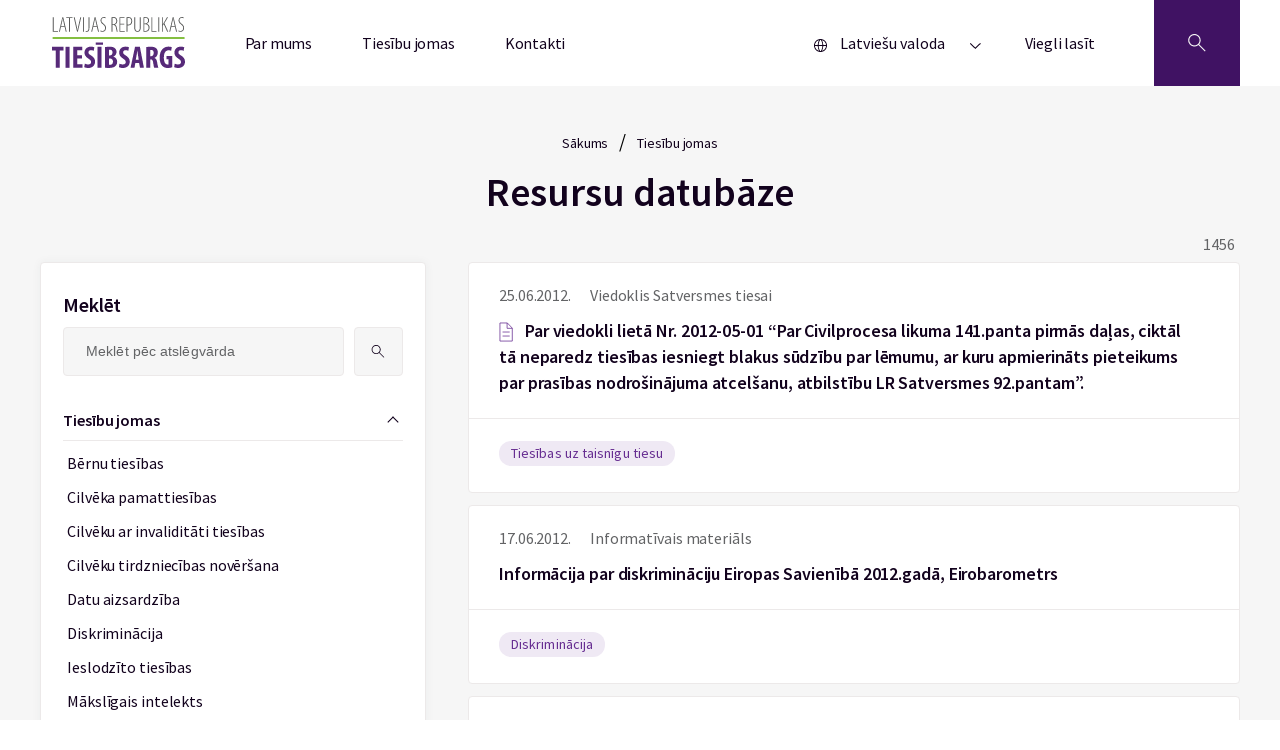

--- FILE ---
content_type: text/html; charset=UTF-8
request_url: https://www.tiesibsargs.lv/resursu-datubaze/page/115/
body_size: 13706
content:
<!doctype html>

<!--[if lt IE 9]><html class="no-js no-svg ie lt-ie9 lt-ie8 lt-ie7" lang="lv" prefix="og: https://ogp.me/ns#"> <![endif]-->
<!--[if IE 9]><html class="no-js no-svg ie ie9 lt-ie9 lt-ie8" lang="lv" prefix="og: https://ogp.me/ns#"> <![endif]-->
<!--[if gt IE 9]><!--><html class="no-js no-svg" lang="lv" prefix="og: https://ogp.me/ns#"> <!--<![endif]-->
<head>
    <meta charset="UTF-8" />
    <meta name="description" content="Tavs aizstāvis cilvēktiesību jautājumos!">
    <meta http-equiv="Content-Type" content="text/html; charset=UTF-8" />
    <meta http-equiv="X-UA-Compatible" content="IE=edge">
    <meta name="viewport" content="width=device-width, initial-scale=1.0">

        <link rel="apple-touch-icon" sizes="60x60" href="https://www.tiesibsargs.lv/wp-content/themes/tiesibsargs/assets/favicons/apple-touch-icon.png">
    <link rel="icon" type="image/png" sizes="32x32" href="https://www.tiesibsargs.lv/wp-content/themes/tiesibsargs/assets/favicons/favicon-32x32.png">
    <link rel="icon" type="image/png" sizes="16x16" href="https://www.tiesibsargs.lv/wp-content/themes/tiesibsargs/assets/favicons/favicon-16x16.png">
    <link rel="manifest" href="https://www.tiesibsargs.lv/wp-content/themes/tiesibsargs/assets/favicons/site.webmanifest">
    <link rel="mask-icon" href="https://www.tiesibsargs.lv/wp-content/themes/tiesibsargs/assets/favicons/safari-pinned-tab.svg" color="#5bbad5">
    <meta name="msapplication-TileColor" content="#da532c">
    <meta name="theme-color" content="#ffffff">


    <!-- Privacy-friendly analytics by Plausible -->
    <script async src="https://plausible.io/js/pa-CDGdfWsmB5zIPeDxH52D_.js"></script>
    <script>
    window.plausible=window.plausible||function(){(plausible.q=plausible.q||[]).push(arguments)},plausible.init=plausible.init||function(i){plausible.o=i||{}};
    plausible.init()
    </script>



    
<!-- Search Engine Optimization by Rank Math PRO - https://rankmath.com/ -->
<title>Resursu datubāze - Tiesībsargs</title>
<meta name="robots" content="follow, index, max-snippet:-1, max-video-preview:-1, max-image-preview:large"/>
<link rel="canonical" href="https://www.tiesibsargs.lv/resursu-datubaze/" />
<meta property="og:locale" content="lv_LV" />
<meta property="og:type" content="article" />
<meta property="og:title" content="Resursu datubāze - Tiesībsargs" />
<meta property="og:url" content="https://www.tiesibsargs.lv/resursu-datubaze/" />
<meta property="og:site_name" content="Tiesībsargs" />
<meta property="article:publisher" content="https://www.facebook.com/Tiesibsargs" />
<meta property="fb:app_id" content="357455879894843" />
<meta property="og:image" content="https://www.tiesibsargs.lv/wp-content/uploads/2022/07/share-image1.png" />
<meta property="og:image:secure_url" content="https://www.tiesibsargs.lv/wp-content/uploads/2022/07/share-image1.png" />
<meta property="og:image:width" content="1200" />
<meta property="og:image:height" content="630" />
<meta property="og:image:alt" content="Resursu datubāze" />
<meta property="og:image:type" content="image/png" />
<meta property="article:published_time" content="2022-05-30T08:40:49+03:00" />
<meta name="twitter:card" content="summary_large_image" />
<meta name="twitter:title" content="Resursu datubāze - Tiesībsargs" />
<meta name="twitter:site" content="@tiesibsargs_lv" />
<meta name="twitter:creator" content="@tiesibsargs_lv" />
<meta name="twitter:image" content="https://www.tiesibsargs.lv/wp-content/uploads/2022/07/share-image1.png" />
<meta name="twitter:label1" content="Time to read" />
<meta name="twitter:data1" content="Less than a minute" />
<script type="application/ld+json" class="rank-math-schema-pro">{"@context":"https://schema.org","@graph":[{"@type":"Organization","@id":"https://www.tiesibsargs.lv/#organization","name":"Ties\u012bbsargs","sameAs":["https://www.facebook.com/Tiesibsargs","https://twitter.com/tiesibsargs_lv"],"logo":{"@type":"ImageObject","@id":"https://www.tiesibsargs.lv/#logo","url":"https://www.tiesibsargs.lv/wp-content/uploads/2022/07/tiesibsargs_logo.png","contentUrl":"https://www.tiesibsargs.lv/wp-content/uploads/2022/07/tiesibsargs_logo.png","caption":"Ties\u012bbsargs","inLanguage":"lv-LV","width":"160","height":"160"}},{"@type":"WebSite","@id":"https://www.tiesibsargs.lv/#website","url":"https://www.tiesibsargs.lv","name":"Ties\u012bbsargs","publisher":{"@id":"https://www.tiesibsargs.lv/#organization"},"inLanguage":"lv-LV"},{"@type":"ImageObject","@id":"https://www.tiesibsargs.lv/wp-content/uploads/2022/07/share-image1.png","url":"https://www.tiesibsargs.lv/wp-content/uploads/2022/07/share-image1.png","width":"1200","height":"630","inLanguage":"lv-LV"},{"@type":"WebPage","@id":"https://www.tiesibsargs.lv/resursu-datubaze/#webpage","url":"https://www.tiesibsargs.lv/resursu-datubaze/","name":"Resursu datub\u0101ze - Ties\u012bbsargs","datePublished":"2022-05-30T08:40:49+03:00","dateModified":"2022-05-30T08:40:49+03:00","isPartOf":{"@id":"https://www.tiesibsargs.lv/#website"},"primaryImageOfPage":{"@id":"https://www.tiesibsargs.lv/wp-content/uploads/2022/07/share-image1.png"},"inLanguage":"lv-LV"},{"@type":"Person","@id":"https://www.tiesibsargs.lv/resursu-datubaze/#author","name":"saimnieks","image":{"@type":"ImageObject","@id":"https://secure.gravatar.com/avatar/de901f68a018068aa1e02a987817ad1e8c19afedfaf0789be6c96c07c86d72c3?s=96&amp;d=mm&amp;r=g","url":"https://secure.gravatar.com/avatar/de901f68a018068aa1e02a987817ad1e8c19afedfaf0789be6c96c07c86d72c3?s=96&amp;d=mm&amp;r=g","caption":"saimnieks","inLanguage":"lv-LV"},"sameAs":["http://www.tiesibsargs.lv"],"worksFor":{"@id":"https://www.tiesibsargs.lv/#organization"}},{"@type":"Article","headline":"Resursu datub\u0101ze - Ties\u012bbsargs","datePublished":"2022-05-30T08:40:49+03:00","dateModified":"2022-05-30T08:40:49+03:00","author":{"@id":"https://www.tiesibsargs.lv/resursu-datubaze/#author","name":"saimnieks"},"publisher":{"@id":"https://www.tiesibsargs.lv/#organization"},"name":"Resursu datub\u0101ze - Ties\u012bbsargs","@id":"https://www.tiesibsargs.lv/resursu-datubaze/#richSnippet","isPartOf":{"@id":"https://www.tiesibsargs.lv/resursu-datubaze/#webpage"},"image":{"@id":"https://www.tiesibsargs.lv/wp-content/uploads/2022/07/share-image1.png"},"inLanguage":"lv-LV","mainEntityOfPage":{"@id":"https://www.tiesibsargs.lv/resursu-datubaze/#webpage"}}]}</script>
<!-- /Rank Math WordPress SEO plugin -->

<link rel='dns-prefetch' href='//cse.google.com' />
<link rel="alternate" type="application/rss+xml" title="Tiesībsargs&raquo; Plūsma" href="https://www.tiesibsargs.lv/feed/" />
<link rel="alternate" type="application/rss+xml" title="Komentāru plūsma" href="https://www.tiesibsargs.lv/comments/feed/" />
<link rel="alternate" title="oEmbed (JSON)" type="application/json+oembed" href="https://www.tiesibsargs.lv/wp-json/oembed/1.0/embed?url=https%3A%2F%2Fwww.tiesibsargs.lv%2Fresursu-datubaze%2F" />
<link rel="alternate" title="oEmbed (XML)" type="text/xml+oembed" href="https://www.tiesibsargs.lv/wp-json/oembed/1.0/embed?url=https%3A%2F%2Fwww.tiesibsargs.lv%2Fresursu-datubaze%2F&#038;format=xml" />
<style id='wp-img-auto-sizes-contain-inline-css' type='text/css'>
img:is([sizes=auto i],[sizes^="auto," i]){contain-intrinsic-size:3000px 1500px}
/*# sourceURL=wp-img-auto-sizes-contain-inline-css */
</style>
<style id='wp-emoji-styles-inline-css' type='text/css'>

	img.wp-smiley, img.emoji {
		display: inline !important;
		border: none !important;
		box-shadow: none !important;
		height: 1em !important;
		width: 1em !important;
		margin: 0 0.07em !important;
		vertical-align: -0.1em !important;
		background: none !important;
		padding: 0 !important;
	}
/*# sourceURL=wp-emoji-styles-inline-css */
</style>
<style id='wp-block-library-inline-css' type='text/css'>
:root{--wp-block-synced-color:#7a00df;--wp-block-synced-color--rgb:122,0,223;--wp-bound-block-color:var(--wp-block-synced-color);--wp-editor-canvas-background:#ddd;--wp-admin-theme-color:#007cba;--wp-admin-theme-color--rgb:0,124,186;--wp-admin-theme-color-darker-10:#006ba1;--wp-admin-theme-color-darker-10--rgb:0,107,160.5;--wp-admin-theme-color-darker-20:#005a87;--wp-admin-theme-color-darker-20--rgb:0,90,135;--wp-admin-border-width-focus:2px}@media (min-resolution:192dpi){:root{--wp-admin-border-width-focus:1.5px}}.wp-element-button{cursor:pointer}:root .has-very-light-gray-background-color{background-color:#eee}:root .has-very-dark-gray-background-color{background-color:#313131}:root .has-very-light-gray-color{color:#eee}:root .has-very-dark-gray-color{color:#313131}:root .has-vivid-green-cyan-to-vivid-cyan-blue-gradient-background{background:linear-gradient(135deg,#00d084,#0693e3)}:root .has-purple-crush-gradient-background{background:linear-gradient(135deg,#34e2e4,#4721fb 50%,#ab1dfe)}:root .has-hazy-dawn-gradient-background{background:linear-gradient(135deg,#faaca8,#dad0ec)}:root .has-subdued-olive-gradient-background{background:linear-gradient(135deg,#fafae1,#67a671)}:root .has-atomic-cream-gradient-background{background:linear-gradient(135deg,#fdd79a,#004a59)}:root .has-nightshade-gradient-background{background:linear-gradient(135deg,#330968,#31cdcf)}:root .has-midnight-gradient-background{background:linear-gradient(135deg,#020381,#2874fc)}:root{--wp--preset--font-size--normal:16px;--wp--preset--font-size--huge:42px}.has-regular-font-size{font-size:1em}.has-larger-font-size{font-size:2.625em}.has-normal-font-size{font-size:var(--wp--preset--font-size--normal)}.has-huge-font-size{font-size:var(--wp--preset--font-size--huge)}.has-text-align-center{text-align:center}.has-text-align-left{text-align:left}.has-text-align-right{text-align:right}.has-fit-text{white-space:nowrap!important}#end-resizable-editor-section{display:none}.aligncenter{clear:both}.items-justified-left{justify-content:flex-start}.items-justified-center{justify-content:center}.items-justified-right{justify-content:flex-end}.items-justified-space-between{justify-content:space-between}.screen-reader-text{border:0;clip-path:inset(50%);height:1px;margin:-1px;overflow:hidden;padding:0;position:absolute;width:1px;word-wrap:normal!important}.screen-reader-text:focus{background-color:#ddd;clip-path:none;color:#444;display:block;font-size:1em;height:auto;left:5px;line-height:normal;padding:15px 23px 14px;text-decoration:none;top:5px;width:auto;z-index:100000}html :where(.has-border-color){border-style:solid}html :where([style*=border-top-color]){border-top-style:solid}html :where([style*=border-right-color]){border-right-style:solid}html :where([style*=border-bottom-color]){border-bottom-style:solid}html :where([style*=border-left-color]){border-left-style:solid}html :where([style*=border-width]){border-style:solid}html :where([style*=border-top-width]){border-top-style:solid}html :where([style*=border-right-width]){border-right-style:solid}html :where([style*=border-bottom-width]){border-bottom-style:solid}html :where([style*=border-left-width]){border-left-style:solid}html :where(img[class*=wp-image-]){height:auto;max-width:100%}:where(figure){margin:0 0 1em}html :where(.is-position-sticky){--wp-admin--admin-bar--position-offset:var(--wp-admin--admin-bar--height,0px)}@media screen and (max-width:600px){html :where(.is-position-sticky){--wp-admin--admin-bar--position-offset:0px}}

/*# sourceURL=wp-block-library-inline-css */
</style><style id='global-styles-inline-css' type='text/css'>
:root{--wp--preset--aspect-ratio--square: 1;--wp--preset--aspect-ratio--4-3: 4/3;--wp--preset--aspect-ratio--3-4: 3/4;--wp--preset--aspect-ratio--3-2: 3/2;--wp--preset--aspect-ratio--2-3: 2/3;--wp--preset--aspect-ratio--16-9: 16/9;--wp--preset--aspect-ratio--9-16: 9/16;--wp--preset--color--black: #000000;--wp--preset--color--cyan-bluish-gray: #abb8c3;--wp--preset--color--white: #ffffff;--wp--preset--color--pale-pink: #f78da7;--wp--preset--color--vivid-red: #cf2e2e;--wp--preset--color--luminous-vivid-orange: #ff6900;--wp--preset--color--luminous-vivid-amber: #fcb900;--wp--preset--color--light-green-cyan: #7bdcb5;--wp--preset--color--vivid-green-cyan: #00d084;--wp--preset--color--pale-cyan-blue: #8ed1fc;--wp--preset--color--vivid-cyan-blue: #0693e3;--wp--preset--color--vivid-purple: #9b51e0;--wp--preset--gradient--vivid-cyan-blue-to-vivid-purple: linear-gradient(135deg,rgb(6,147,227) 0%,rgb(155,81,224) 100%);--wp--preset--gradient--light-green-cyan-to-vivid-green-cyan: linear-gradient(135deg,rgb(122,220,180) 0%,rgb(0,208,130) 100%);--wp--preset--gradient--luminous-vivid-amber-to-luminous-vivid-orange: linear-gradient(135deg,rgb(252,185,0) 0%,rgb(255,105,0) 100%);--wp--preset--gradient--luminous-vivid-orange-to-vivid-red: linear-gradient(135deg,rgb(255,105,0) 0%,rgb(207,46,46) 100%);--wp--preset--gradient--very-light-gray-to-cyan-bluish-gray: linear-gradient(135deg,rgb(238,238,238) 0%,rgb(169,184,195) 100%);--wp--preset--gradient--cool-to-warm-spectrum: linear-gradient(135deg,rgb(74,234,220) 0%,rgb(151,120,209) 20%,rgb(207,42,186) 40%,rgb(238,44,130) 60%,rgb(251,105,98) 80%,rgb(254,248,76) 100%);--wp--preset--gradient--blush-light-purple: linear-gradient(135deg,rgb(255,206,236) 0%,rgb(152,150,240) 100%);--wp--preset--gradient--blush-bordeaux: linear-gradient(135deg,rgb(254,205,165) 0%,rgb(254,45,45) 50%,rgb(107,0,62) 100%);--wp--preset--gradient--luminous-dusk: linear-gradient(135deg,rgb(255,203,112) 0%,rgb(199,81,192) 50%,rgb(65,88,208) 100%);--wp--preset--gradient--pale-ocean: linear-gradient(135deg,rgb(255,245,203) 0%,rgb(182,227,212) 50%,rgb(51,167,181) 100%);--wp--preset--gradient--electric-grass: linear-gradient(135deg,rgb(202,248,128) 0%,rgb(113,206,126) 100%);--wp--preset--gradient--midnight: linear-gradient(135deg,rgb(2,3,129) 0%,rgb(40,116,252) 100%);--wp--preset--font-size--small: 13px;--wp--preset--font-size--medium: 20px;--wp--preset--font-size--large: 36px;--wp--preset--font-size--x-large: 42px;--wp--preset--spacing--20: 0.44rem;--wp--preset--spacing--30: 0.67rem;--wp--preset--spacing--40: 1rem;--wp--preset--spacing--50: 1.5rem;--wp--preset--spacing--60: 2.25rem;--wp--preset--spacing--70: 3.38rem;--wp--preset--spacing--80: 5.06rem;--wp--preset--shadow--natural: 6px 6px 9px rgba(0, 0, 0, 0.2);--wp--preset--shadow--deep: 12px 12px 50px rgba(0, 0, 0, 0.4);--wp--preset--shadow--sharp: 6px 6px 0px rgba(0, 0, 0, 0.2);--wp--preset--shadow--outlined: 6px 6px 0px -3px rgb(255, 255, 255), 6px 6px rgb(0, 0, 0);--wp--preset--shadow--crisp: 6px 6px 0px rgb(0, 0, 0);}:where(.is-layout-flex){gap: 0.5em;}:where(.is-layout-grid){gap: 0.5em;}body .is-layout-flex{display: flex;}.is-layout-flex{flex-wrap: wrap;align-items: center;}.is-layout-flex > :is(*, div){margin: 0;}body .is-layout-grid{display: grid;}.is-layout-grid > :is(*, div){margin: 0;}:where(.wp-block-columns.is-layout-flex){gap: 2em;}:where(.wp-block-columns.is-layout-grid){gap: 2em;}:where(.wp-block-post-template.is-layout-flex){gap: 1.25em;}:where(.wp-block-post-template.is-layout-grid){gap: 1.25em;}.has-black-color{color: var(--wp--preset--color--black) !important;}.has-cyan-bluish-gray-color{color: var(--wp--preset--color--cyan-bluish-gray) !important;}.has-white-color{color: var(--wp--preset--color--white) !important;}.has-pale-pink-color{color: var(--wp--preset--color--pale-pink) !important;}.has-vivid-red-color{color: var(--wp--preset--color--vivid-red) !important;}.has-luminous-vivid-orange-color{color: var(--wp--preset--color--luminous-vivid-orange) !important;}.has-luminous-vivid-amber-color{color: var(--wp--preset--color--luminous-vivid-amber) !important;}.has-light-green-cyan-color{color: var(--wp--preset--color--light-green-cyan) !important;}.has-vivid-green-cyan-color{color: var(--wp--preset--color--vivid-green-cyan) !important;}.has-pale-cyan-blue-color{color: var(--wp--preset--color--pale-cyan-blue) !important;}.has-vivid-cyan-blue-color{color: var(--wp--preset--color--vivid-cyan-blue) !important;}.has-vivid-purple-color{color: var(--wp--preset--color--vivid-purple) !important;}.has-black-background-color{background-color: var(--wp--preset--color--black) !important;}.has-cyan-bluish-gray-background-color{background-color: var(--wp--preset--color--cyan-bluish-gray) !important;}.has-white-background-color{background-color: var(--wp--preset--color--white) !important;}.has-pale-pink-background-color{background-color: var(--wp--preset--color--pale-pink) !important;}.has-vivid-red-background-color{background-color: var(--wp--preset--color--vivid-red) !important;}.has-luminous-vivid-orange-background-color{background-color: var(--wp--preset--color--luminous-vivid-orange) !important;}.has-luminous-vivid-amber-background-color{background-color: var(--wp--preset--color--luminous-vivid-amber) !important;}.has-light-green-cyan-background-color{background-color: var(--wp--preset--color--light-green-cyan) !important;}.has-vivid-green-cyan-background-color{background-color: var(--wp--preset--color--vivid-green-cyan) !important;}.has-pale-cyan-blue-background-color{background-color: var(--wp--preset--color--pale-cyan-blue) !important;}.has-vivid-cyan-blue-background-color{background-color: var(--wp--preset--color--vivid-cyan-blue) !important;}.has-vivid-purple-background-color{background-color: var(--wp--preset--color--vivid-purple) !important;}.has-black-border-color{border-color: var(--wp--preset--color--black) !important;}.has-cyan-bluish-gray-border-color{border-color: var(--wp--preset--color--cyan-bluish-gray) !important;}.has-white-border-color{border-color: var(--wp--preset--color--white) !important;}.has-pale-pink-border-color{border-color: var(--wp--preset--color--pale-pink) !important;}.has-vivid-red-border-color{border-color: var(--wp--preset--color--vivid-red) !important;}.has-luminous-vivid-orange-border-color{border-color: var(--wp--preset--color--luminous-vivid-orange) !important;}.has-luminous-vivid-amber-border-color{border-color: var(--wp--preset--color--luminous-vivid-amber) !important;}.has-light-green-cyan-border-color{border-color: var(--wp--preset--color--light-green-cyan) !important;}.has-vivid-green-cyan-border-color{border-color: var(--wp--preset--color--vivid-green-cyan) !important;}.has-pale-cyan-blue-border-color{border-color: var(--wp--preset--color--pale-cyan-blue) !important;}.has-vivid-cyan-blue-border-color{border-color: var(--wp--preset--color--vivid-cyan-blue) !important;}.has-vivid-purple-border-color{border-color: var(--wp--preset--color--vivid-purple) !important;}.has-vivid-cyan-blue-to-vivid-purple-gradient-background{background: var(--wp--preset--gradient--vivid-cyan-blue-to-vivid-purple) !important;}.has-light-green-cyan-to-vivid-green-cyan-gradient-background{background: var(--wp--preset--gradient--light-green-cyan-to-vivid-green-cyan) !important;}.has-luminous-vivid-amber-to-luminous-vivid-orange-gradient-background{background: var(--wp--preset--gradient--luminous-vivid-amber-to-luminous-vivid-orange) !important;}.has-luminous-vivid-orange-to-vivid-red-gradient-background{background: var(--wp--preset--gradient--luminous-vivid-orange-to-vivid-red) !important;}.has-very-light-gray-to-cyan-bluish-gray-gradient-background{background: var(--wp--preset--gradient--very-light-gray-to-cyan-bluish-gray) !important;}.has-cool-to-warm-spectrum-gradient-background{background: var(--wp--preset--gradient--cool-to-warm-spectrum) !important;}.has-blush-light-purple-gradient-background{background: var(--wp--preset--gradient--blush-light-purple) !important;}.has-blush-bordeaux-gradient-background{background: var(--wp--preset--gradient--blush-bordeaux) !important;}.has-luminous-dusk-gradient-background{background: var(--wp--preset--gradient--luminous-dusk) !important;}.has-pale-ocean-gradient-background{background: var(--wp--preset--gradient--pale-ocean) !important;}.has-electric-grass-gradient-background{background: var(--wp--preset--gradient--electric-grass) !important;}.has-midnight-gradient-background{background: var(--wp--preset--gradient--midnight) !important;}.has-small-font-size{font-size: var(--wp--preset--font-size--small) !important;}.has-medium-font-size{font-size: var(--wp--preset--font-size--medium) !important;}.has-large-font-size{font-size: var(--wp--preset--font-size--large) !important;}.has-x-large-font-size{font-size: var(--wp--preset--font-size--x-large) !important;}
/*# sourceURL=global-styles-inline-css */
</style>

<style id='classic-theme-styles-inline-css' type='text/css'>
/*! This file is auto-generated */
.wp-block-button__link{color:#fff;background-color:#32373c;border-radius:9999px;box-shadow:none;text-decoration:none;padding:calc(.667em + 2px) calc(1.333em + 2px);font-size:1.125em}.wp-block-file__button{background:#32373c;color:#fff;text-decoration:none}
/*# sourceURL=/wp-includes/css/classic-themes.min.css */
</style>
<link rel='stylesheet' id='pb-accordion-blocks-style-css' href='https://www.tiesibsargs.lv/wp-content/plugins/accordion-blocks/build/index.css?ver=1769010001' type='text/css' media='all' />
<link rel='stylesheet' id='style-css' href='https://www.tiesibsargs.lv/wp-content/themes/tiesibsargs/assets/generated-css/resource-db.2c3fd40d.css?ver=1.0' type='text/css' media='screen' />
<link rel='stylesheet' id='flatpickr-min-style-css' href='https://www.tiesibsargs.lv/wp-content/themes/tiesibsargs/assets/scss/css-plugins/flatpickr.min.css?ver=1.0' type='text/css' media='screen' />
<script type="text/javascript" src="https://www.tiesibsargs.lv/wp-includes/js/jquery/jquery.min.js?ver=3.7.1" id="jquery-core-js"></script>
<script type="text/javascript" src="https://www.tiesibsargs.lv/wp-includes/js/jquery/jquery-migrate.min.js?ver=3.4.1" id="jquery-migrate-js"></script>
<script type="text/javascript" src="https://cse.google.com/cse.js?cx=4ecf8b2ada6dbb67b&amp;ver=6.9" id="google-search-js"></script>
<link rel="https://api.w.org/" href="https://www.tiesibsargs.lv/wp-json/" /><link rel="alternate" title="JSON" type="application/json" href="https://www.tiesibsargs.lv/wp-json/wp/v2/pages/542" /><link rel="EditURI" type="application/rsd+xml" title="RSD" href="https://www.tiesibsargs.lv/xmlrpc.php?rsd" />
<meta name="generator" content="WordPress 6.9" />
<link rel='shortlink' href='https://www.tiesibsargs.lv/?p=542' />

</head>
		
	<body class="paged wp-singular page-template page-template-templates page-template-resource-db-template page-template-templatesresource-db-template-php page page-id-542 paged-115 page-paged-115 wp-theme-tiesibsargs" data-template="base.twig">

  <div class="site">
    
          <header role="banner" class="header" aria-label="Lapas galvene">
        

            
  <div class="wrapper">
    <div class="header__content">
      <div class="header__logo">
        <a href="https://www.tiesibsargs.lv/">
          <img src="https://www.tiesibsargs.lv/wp-content/themes/tiesibsargs/assets/img/logo.svg" alt="tiesibsargs.lv atgriezties sākumlapā">
        </a>
      </div>
      
      <nav role="navigation" class="header__nav" aria-label='Galvenes navigācija'>
       
        <div class="menu js-menu">
  <button class="menu__btn" type="button" id="menubutton-menu1" aria-haspopup="true" aria-controls="menu1">
        <span class="menu__btn-text">Izvēlne</span>
    










    <svg width="12px" height="6px" viewBox="0 0 12 6" version="1.1" xmlns="http://www.w3.org/2000/svg" xmlns:xlink="http://www.w3.org/1999/xlink">
    <g stroke="none" stroke-width="1" fill="none" fill-rule="evenodd">
        <g transform="translate(-219.000000, -33.000000)" fill="#12021D">
            <g transform="translate(0.000000, -1.000000)">
                <g transform="translate(145.000000, 0.000000)">
                    <g transform="translate(21.810066, 27.000000)">
                        <g transform="translate(58.500000, 10.000000) scale(1, -1) rotate(-180.000000) translate(-58.500000, -10.000000) translate(53.000000, 7.000000)">
                            <polygon points="5.5 6 0 0.736842105 0.77 0 5.5 4.52631579 10.23 0 11 0.736842105"></polygon>
                        </g>
                    </g>
                </g>
            </g>
        </g>
    </g>
</svg>











  </button>

  <ul id="menu1" role="menu" aria-labelledby="menubutton-menu1" class="menu__items">
          <li role="none" class="menu__item menu-item menu-item-type-post_type menu-item-object-page menu-item-202">
        <a role="menuitem" href="https://www.tiesibsargs.lv/par-mums/" class="menu__link">Par mums</a>
      </li>
          <li role="none" class="menu__item menu-item menu-item-type-post_type menu-item-object-page menu-item-326">
        <a role="menuitem" href="https://www.tiesibsargs.lv/tiesibu-jomas/" class="menu__link">Tiesību jomas</a>
      </li>
          <li role="none" class="menu__item menu-item menu-item-type-post_type menu-item-object-page menu-item-201">
        <a role="menuitem" href="https://www.tiesibsargs.lv/kontakti/" class="menu__link">Kontakti</a>
      </li>
              <div class="menu__lang">
        <div class="menu js-menu">
  <button class="menu__btn" type="button" id="menubutton-menu2" aria-haspopup="true" aria-controls="menu2">
          











<svg width="13px" height="13px" viewBox="0 0 13 13" version="1.1" xmlns="http://www.w3.org/2000/svg" xmlns:xlink="http://www.w3.org/1999/xlink">
    <title>Language</title>
    <g stroke="none" stroke-width="1" fill="none" fill-rule="evenodd">
        <g transform="translate(-33.000000, -307.000000)" fill="#12021D">
            <g transform="translate(33.000000, 304.000000)">
                <g transform="translate(0.000000, 3.000000)">
                    <path d="M6.5,0 C2.91014913,0 0,2.91014913 0,6.5 C0,10.0898509 2.91014913,13 6.5,13 C10.0898509,13 13,10.0898509 13,6.5 C13,4.77609282 12.3151805,3.12279238 11.0961941,1.90380592 C9.87720762,0.684819462 8.22390718,0 6.5,0 Z M12.0714286,6.03571429 L9.28571429,6.03571429 C9.23151766,4.32578999 8.78852575,2.6506772 7.99035714,1.1375 C10.2427974,1.75363235 11.8720084,3.70905625 12.0714286,6.03571429 L12.0714286,6.03571429 Z M6.5,12.0714286 C6.39642615,12.0783836 6.29250242,12.0783836 6.18892857,12.0714286 C5.22706121,10.5375155 4.69323663,8.77413101 4.64285714,6.96428571 L8.35714286,6.96428571 C8.31095299,8.77282895 7.7819662,10.5361182 6.825,12.0714286 C6.7167997,12.0790212 6.6082003,12.0790212 6.5,12.0714286 L6.5,12.0714286 Z M4.64285714,6.03571429 C4.68904701,4.22717105 5.2180338,2.46388176 6.175,0.928571429 C6.38173041,0.905341245 6.59041245,0.905341245 6.79714286,0.928571429 C7.76391396,2.46108393 8.30257712,4.22456451 8.35714286,6.03571429 L4.64285714,6.03571429 Z M4.99571429,1.1375 C4.2023873,2.65183522 3.76417465,4.32688722 3.71428571,6.03571429 L0.928571429,6.03571429 C1.12799163,3.70905625 2.75720263,1.75363235 5.00964286,1.1375 L4.99571429,1.1375 Z M0.951785714,6.96428571 L3.7375,6.96428571 C3.78595238,8.67274746 4.22257206,10.3477793 5.01428571,11.8625 C2.76914679,11.2398126 1.14856283,9.28585138 0.951785714,6.96428571 Z M7.99035714,11.8625 C8.78852575,10.3493228 9.23151766,8.67421001 9.28571429,6.96428571 L12.0714286,6.96428571 C11.8720084,9.29094375 10.2427974,11.2463676 7.99035714,11.8625 Z"></path>
                </g>
            </g>
        </g>
    </g>
</svg>










        <span class="menu__btn-text">Latviešu valoda</span>
    










    <svg width="12px" height="6px" viewBox="0 0 12 6" version="1.1" xmlns="http://www.w3.org/2000/svg" xmlns:xlink="http://www.w3.org/1999/xlink">
    <g stroke="none" stroke-width="1" fill="none" fill-rule="evenodd">
        <g transform="translate(-219.000000, -33.000000)" fill="#12021D">
            <g transform="translate(0.000000, -1.000000)">
                <g transform="translate(145.000000, 0.000000)">
                    <g transform="translate(21.810066, 27.000000)">
                        <g transform="translate(58.500000, 10.000000) scale(1, -1) rotate(-180.000000) translate(-58.500000, -10.000000) translate(53.000000, 7.000000)">
                            <polygon points="5.5 6 0 0.736842105 0.77 0 5.5 4.52631579 10.23 0 11 0.736842105"></polygon>
                        </g>
                    </g>
                </g>
            </g>
        </g>
    </g>
</svg>











  </button>

  <ul id="menu2" role="menu" aria-labelledby="menubutton-menu2" class="menu__items">
          <li role="none" class="menu__item lang-item lang-item-7 lang-item-lv current-lang lang-item-first menu-item menu-item-type-custom menu-item-object-custom menu-item-375-lv">
        <a role="menuitem" href="https://www.tiesibsargs.lv/resursu-datubaze/" class="menu__link">Latviešu valoda</a>
      </li>
          <li role="none" class="menu__item lang-item lang-item-10 lang-item-en no-translation menu-item menu-item-type-custom menu-item-object-custom menu-item-375-en">
        <a role="menuitem" href="https://www.tiesibsargs.lv/en/homepage/" class="menu__link">English</a>
      </li>
          <li role="none" class="menu__item lang-item lang-item-15 lang-item-ru no-translation menu-item menu-item-type-custom menu-item-object-custom menu-item-375-ru">
        <a role="menuitem" href="https://www.tiesibsargs.lv/ru/homepage-rus/" class="menu__link">Русский</a>
      </li>
          </ul>
</div>        <a class="menu__link menu__link--lang" aria-label="Viegli lasīt"  href="https://www.tiesibsargs.lv/viegli-lasit/">Viegli lasīt</a>
              </div>
      </ul>
</div>      </nav>

      <button type="button" class="header__search" aria-label='Atveriet meklēšanu'>
        



<svg version="1.1" viewBox="0 0 700 700" xmlns="http://www.w3.org/2000/svg" xmlns:xlink="http://www.w3.org/1999/xlink">
    <g>
        <path d="m624.88 530.12-204.02-204c29.996-35.688 46.422-80.301 46.422-127.48 0-53.059-20.66-102.95-58.184-140.46-37.52-37.512-87.406-58.172-140.46-58.172-53.059 0-102.95 20.66-140.45 58.184-77.441 77.453-77.441 203.46 0 280.92 37.508 37.52 87.395 58.184 140.45 58.184 47.168 0 91.793-16.414 127.48-46.422l204 204zm-471.95-215.77c-63.793-63.805-63.793-167.62 0-231.42 30.906-30.902 71.996-47.926 115.71-47.926 43.715 0 84.805 17.023 115.71 47.926 30.906 30.906 47.926 71.996 47.926 115.71 0 43.715-17.023 84.805-47.926 115.71-30.906 30.906-72.008 47.926-115.71 47.926s-84.805-17.012-115.71-47.926z"/>
    </g>
</svg>


















      </button>
    </div>
  </div>
  <section class="header__container">
    <div class="wrapper">
      <div class='header__search-block'>
        <h2 class="header__search-title">Meklēt tīmekļa vietnē</h2>
        <div class="gcse-searchbox-only" data-resultsUrl="https://www.tiesibsargs.lv/google-mekletajs"></div>
         <div class="header__google">
            <div class="header__notif-box header__notif-box--google">
              <div class="header__notif-block--basis">
                    













<svg width="36px" height="36px" version="1.1" viewBox="0 0 700 700" xmlns="http://www.w3.org/2000/svg" xmlns:xlink="http://www.w3.org/1999/xlink">
 <g>
  <path d="m366.8 179.2v151.2c0 9.2773-7.5195 16.801-16.801 16.801-9.2773 0-16.801-7.5195-16.801-16.801v-151.2c0-9.2773 7.5195-16.801 16.801-16.801 9.2773 0 16.801 7.5234 16.801 16.801z"/>
  <path d="m366.8 385v8.3984c0 9.2773-7.5195 16.801-16.801 16.801-9.2773 0-16.801-7.5195-16.801-16.801v-8.3984c0-9.2773 7.5195-16.801 16.801-16.801 9.2773 0 16.801 7.5234 16.801 16.801z"/>
  <path d="m350 61.602c-120.43 0-218.4 97.973-218.4 218.4 0 120.43 97.973 218.4 218.4 218.4 120.43 0 218.4-97.973 218.4-218.4 0-120.43-97.969-218.4-218.4-218.4zm0 403.2c-101.9 0-184.8-82.902-184.8-184.8s82.902-184.8 184.8-184.8 184.8 82.902 184.8 184.8-82.902 184.8-184.8 184.8z"/>
 </g>
</svg>









              <p class="header__notif-text">Pirms uzsākat meklēšanu, vēlamies informēt, ka meklēšana tiek nodrošināta, izmantojot Google pakalpojumus. Spiežot pogu “meklēt”, Jūs piekrītat Google pakalpojumu nosacījumiem.
                              </p>
              </div>
              <div class="header__notif-block--basis">
              <button class="header__google-cancel" aria-label="Aizvērt poga"></button>
              </div>
            </div>
        </div>
        <section class="header__search-box">
                                        <div class="header__search-items">
              <h2 class="header__search-title">Meklētākās tēmas</h2>
              <ul>
                                                                      <li><a href="https://www.tiesibsargs.lv/theme/cilveku-ar-invaliditati-tiesibas/" class="header__search-link">Cilvēku ar invaliditāti tiesības</a></li>
                                                                      <li><a href="https://www.tiesibsargs.lv/theme/diskriminacija/" class="header__search-link">Diskriminācija</a></li>
                                                                      <li><a href="https://www.tiesibsargs.lv/theme/pilsoniskas-un-politiskas-tiesibas/velesanu-tiesibas/" class="header__search-link">Vēlēšanu tiesības</a></li>
                              </ul>
            </div>
                  </section>
      </div>
    </div>
  </section>
</header>
    
    <main id="content" role="main" class="page" aria-hidden="false" aria-label="Lapas saturs">
          <div class="resource-db">
        <div class="wrapper">
                <div class="hero hero--personal">
                                    <a href="https://www.tiesibsargs.lv/" class="hero__text">Sākums</a>
                <span class="hero__devider">/</span>
                                                <a href="https://www.tiesibsargs.lv/tiesibu-jomas/" class="hero__text">Tiesību jomas</a>
                            
                <h1 class="hero__title--personal">Resursu datubāze</h1>
            </div>
 





            <div class="resource-db__block">
                <aside class="resource-db__box">
                    <div class="resource-db__search">
                        <h2 class="resource-db__title">Meklēt</h2>
                            <form role="search" autoComplete="off" method="get" class="search-form" action="https://www.tiesibsargs.lv/">
        <label>
            <span class="screen-reader-text">Meklēt:</span>
            <input type="search" class="search-field"
                placeholder="Meklēt pēc atslēgvārda"
                value="" name="s"
                title="Meklēt:" />
        </label>
        <button type="submit" class="search-submit" aria-label="button for search"
        value="Meklēt">
            <svg class="search-form__svg search-form__svg--head" width="14" heigth="14" version="1.1" viewBox="0 0 700 700" xmlns="http://www.w3.org/2000/svg" xmlns:xlink="http://www.w3.org/1999/xlink">
                <g>
                    <path d="m624.88 530.12-204.02-204c29.996-35.688 46.422-80.301 46.422-127.48 0-53.059-20.66-102.95-58.184-140.46-37.52-37.512-87.406-58.172-140.46-58.172-53.059 0-102.95 20.66-140.45 58.184-77.441 77.453-77.441 203.46 0 280.92 37.508 37.52 87.395 58.184 140.45 58.184 47.168 0 91.793-16.414 127.48-46.422l204 204zm-471.95-215.77c-63.793-63.805-63.793-167.62 0-231.42 30.906-30.902 71.996-47.926 115.71-47.926 43.715 0 84.805 17.023 115.71 47.926 30.906 30.906 47.926 71.996 47.926 115.71 0 43.715-17.023 84.805-47.926 115.71-30.906 30.906-72.008 47.926-115.71 47.926s-84.805-17.012-115.71-47.926z"/>
                </g>
            </svg>
        </button>
    </form>
	
                    </div>
                    <div class="resource-db__filter">
                            <form role="search" id="search_form2" method="get" class="filter-form js-menu" action="https://www.tiesibsargs.lv/">
        <input type="hidden" class="search-field" value="" name="s"/>
                 
        <button class="filter-form__btn filter-form__btn--none" type="button" id="menubutton-1" aria-haspopup="true" aria-controls="menu" aria-expanded="true">
            <a class="filter-form__title js-filter-form-collapse"
            data-collapse="Sakļaut filtru"
            data-expand="Izvērst filtru">
                Izvērst filtru            </a>
        </button>

       <div id='menu' role='menu' aria-labelledby='menubutton-1'>    
            <div class="filter-form__content js-filter-form-content js-menu" role="menuitem">
                <button class="filter-form__subtitle filter-form__btn" type="button" aria-expanded="true" id="menubutton-2" aria-haspopup="true" aria-controls="menu-1">Tiesību jomas</button>
                <ul class='filter-form__list' id='menu-1' role='menu' aria-labelledby='menubutton-2' ><li role='menuitem' class='filter-form__list-item' id='198'>
                                <fieldset>
                                    <legend class='filter-form__none'>Select theme</legend>
                                    <input class='filter-form__input' onchange='this.form.submit();' type='radio' id='bernu-tiesibas' name='theme_list[]' value='198' >
                                    <label for='bernu-tiesibas'>Bērnu tiesības</label>
                                    <span class='filter-form__check'></span>
                                </fieldset></li><li role='menuitem' class='filter-form__list-item' id='266'>
                                <fieldset>
                                    <legend class='filter-form__none'>Select theme</legend>
                                    <input class='filter-form__input' onchange='this.form.submit();' type='radio' id='cilveka-pamattiesibas' name='theme_list[]' value='266' >
                                    <label for='cilveka-pamattiesibas'>Cilvēka pamattiesības</label>
                                    <span class='filter-form__check'></span>
                                </fieldset></li><li role='menuitem' class='filter-form__list-item' id='257'>
                                <fieldset>
                                    <legend class='filter-form__none'>Select theme</legend>
                                    <input class='filter-form__input' onchange='this.form.submit();' type='radio' id='cilveku-ar-invaliditati-tiesibas' name='theme_list[]' value='257' >
                                    <label for='cilveku-ar-invaliditati-tiesibas'>Cilvēku ar invaliditāti tiesības</label>
                                    <span class='filter-form__check'></span>
                                </fieldset></li><li role='menuitem' class='filter-form__list-item' id='18164'>
                                <fieldset>
                                    <legend class='filter-form__none'>Select theme</legend>
                                    <input class='filter-form__input' onchange='this.form.submit();' type='radio' id='cilveku-tirdzniecibas-noversana' name='theme_list[]' value='18164' >
                                    <label for='cilveku-tirdzniecibas-noversana'>Cilvēku tirdzniecības novēršana</label>
                                    <span class='filter-form__check'></span>
                                </fieldset></li><li role='menuitem' class='filter-form__list-item' id='262'>
                                <fieldset>
                                    <legend class='filter-form__none'>Select theme</legend>
                                    <input class='filter-form__input' onchange='this.form.submit();' type='radio' id='datu-aizsardziba' name='theme_list[]' value='262' >
                                    <label for='datu-aizsardziba'>Datu aizsardzība</label>
                                    <span class='filter-form__check'></span>
                                </fieldset></li><li role='menuitem' class='filter-form__list-item' id='253'>
                                <fieldset>
                                    <legend class='filter-form__none'>Select theme</legend>
                                    <input class='filter-form__input' onchange='this.form.submit();' type='radio' id='diskriminacija' name='theme_list[]' value='253' >
                                    <label for='diskriminacija'>Diskriminācija</label>
                                    <span class='filter-form__check'></span>
                                </fieldset></li><li role='menuitem' class='filter-form__list-item' id='260'>
                                <fieldset>
                                    <legend class='filter-form__none'>Select theme</legend>
                                    <input class='filter-form__input' onchange='this.form.submit();' type='radio' id='ieslodzito-tiesibas' name='theme_list[]' value='260' >
                                    <label for='ieslodzito-tiesibas'>Ieslodzīto tiesības</label>
                                    <span class='filter-form__check'></span>
                                </fieldset></li><li role='menuitem' class='filter-form__list-item' id='20267'>
                                <fieldset>
                                    <legend class='filter-form__none'>Select theme</legend>
                                    <input class='filter-form__input' onchange='this.form.submit();' type='radio' id='maksligais-intelekts' name='theme_list[]' value='20267' >
                                    <label for='maksligais-intelekts'>Mākslīgais intelekts</label>
                                    <span class='filter-form__check'></span>
                                </fieldset></li><li role='menuitem' class='filter-form__list-item' id='18166'>
                                <fieldset>
                                    <legend class='filter-form__none'>Select theme</legend>
                                    <input class='filter-form__input' onchange='this.form.submit();' type='radio' id='nacionalais-preventivais-mehanisms' name='theme_list[]' value='18166' >
                                    <label for='nacionalais-preventivais-mehanisms'>Nacionālais preventīvais mehānisms</label>
                                    <span class='filter-form__check'></span>
                                </fieldset></li><li role='menuitem' class='filter-form__list-item' id='268'>
                                <fieldset>
                                    <legend class='filter-form__none'>Select theme</legend>
                                    <input class='filter-form__input' onchange='this.form.submit();' type='radio' id='pilsoniskas-un-politiskas-tiesibas' name='theme_list[]' value='268' >
                                    <label for='pilsoniskas-un-politiskas-tiesibas'>Pilsoniskās un politiskās tiesības</label>
                                    <span class='filter-form__check'></span>
                                </fieldset></li><li role='menuitem' class='filter-form__list-item' id='264'>
                                <fieldset>
                                    <legend class='filter-form__none'>Select theme</legend>
                                    <input class='filter-form__input' onchange='this.form.submit();' type='radio' id='tiesibu-ieverosanas-uzraudziba' name='theme_list[]' value='264' >
                                    <label for='tiesibu-ieverosanas-uzraudziba'>Tiesību ievērošanas uzraudzība</label>
                                    <span class='filter-form__check'></span>
                                </fieldset></li><li role='menuitem' class='filter-form__list-item' id='9578'>
                                <fieldset>
                                    <legend class='filter-form__none'>Select theme</legend>
                                    <input class='filter-form__input' onchange='this.form.submit();' type='radio' id='uznemejdarbiba-un-cilvektiesibas' name='theme_list[]' value='9578' >
                                    <label for='uznemejdarbiba-un-cilvektiesibas'>Uzņēmējdarbība un cilvēktiesības</label>
                                    <span class='filter-form__check'></span>
                                </fieldset></li></ul>                
                <div class="filter-form__content js-filter-form-content js-menu">
                    <button class="filter-form__subtitle filter-form__btn" aria-expanded="true" type="button" id="menubutton-3" aria-haspopup="true" aria-controls="menu-2">Satura veids</button>
                    <ul class='filter-form__list' id='menu-2' role='menu' aria-labelledby='menubutton-3'><li class='filter-form__list-item filter-form__list-item--no-hover' role='menuitem'>
                                    <fieldset>
                                        <legend class='filter-form__none'>Select type theme</legend>
                                        <label class='filter-form__container' for='1000'>
                                        <input onchange='this.form.submit();' type='checkbox' id='1000' name='resource_category_list[]' value='1000' >
                                        <span class='filter-form__checkmark'></span>
                                        Pētījumi un ziņojumi</label>
                                    </fieldset>
                                    </li><li class='filter-form__list-item filter-form__list-item--no-hover' role='menuitem'>
                                    <fieldset>
                                        <legend class='filter-form__none'>Select type theme</legend>
                                        <label class='filter-form__container' for='1001'>
                                        <input onchange='this.form.submit();' type='checkbox' id='1001' name='resource_category_list[]' value='1001' >
                                        <span class='filter-form__checkmark'></span>
                                        Atzinumi un viedokļi</label>
                                    </fieldset>
                                    </li><li class='filter-form__list-item filter-form__list-item--no-hover' role='menuitem'>
                                    <fieldset>
                                        <legend class='filter-form__none'>Select type theme</legend>
                                        <label class='filter-form__container' for='1002'>
                                        <input onchange='this.form.submit();' type='checkbox' id='1002' name='resource_category_list[]' value='1002' >
                                        <span class='filter-form__checkmark'></span>
                                        Tiesību akti</label>
                                    </fieldset>
                                    </li><li class='filter-form__list-item filter-form__list-item--no-hover' role='menuitem'>
                                    <fieldset>
                                        <legend class='filter-form__none'>Select type theme</legend>
                                        <label class='filter-form__container' for='1003'>
                                        <input onchange='this.form.submit();' type='checkbox' id='1003' name='resource_category_list[]' value='1003' >
                                        <span class='filter-form__checkmark'></span>
                                        Informatīvie materiāli</label>
                                    </fieldset>
                                    </li></ul>                </div>

                <div class="js-menu">
                <button class="filter-form__subtitle filter-form__btn" aria-expanded="true" type="button" id="menubutton-4" aria-haspopup="true" aria-controls="menu-3">Periods</button>
                <div id='menu-3' role='menu' aria-labelledby='menubutton-4'>
                    <fieldset class="filter-form__period">
                        <legend class="filter-form__period-title">Perioda tips</legend>
                        <div class="filter-form__period-box">
                            <input id="input-any" class="filter-form__period-input input-any" type="radio" name="time" value="any" checked>
                            <label class="filter-form__period-label" for="input-any">Par visu periodu</label>
                        </div>

                        <div class="filter-form__period-box">
                            <input id="input-period" class="filter-form__period-input input-period" type="radio" name="time" value="period">
                            <label class="filter-form__period-label" for="input-period">Izvēlētais periods</label>
                        </div>
                    </fieldset>
                    <div class='filter-form__date'>
                    <label for="js-calendar-picker" class="filter-form__none">Search by date</label>
                    <div class='filter-form__date-box' role="menuitem">
                        <label class="filter-form__date-label" for="calendar-picker-0"> No</label>
                        <input type="text" aria-label="input date from" placeholder="dd.mm.gggg." class="js-calendar-picker filter-form__date-input" name="date_from" id="calendar-picker-0" data-default= data-lang=lv >
                        
                    </div>
                    <span class="filter-form__date-bar">-</span>
                    <div class='filter-form__date-box'>
                        <label class="filter-form__date-label" for="calendar-picker-1">Līdz</label>
                        <input type="text" class="js-calendar-picker filter-form__date-input" placeholder="dd.mm.gggg." name="date_to" id="calendar-picker-1" data-default= data-lang=lv>
                        <span class="bar"></span>
                    </div>
                    <div class="search-form__submit">
                        <button type="submit" class="search-form__btn" aria-label="button for search"
                        value="Skatīt ziņas pa periodiem">
                        <svg class="search-form__svg" width="14" heigth="14" version="1.1" viewBox="0 0 700 700" xmlns="http://www.w3.org/2000/svg" xmlns:xlink="http://www.w3.org/1999/xlink">
                            <g>
                                <path d="m624.88 530.12-204.02-204c29.996-35.688 46.422-80.301 46.422-127.48 0-53.059-20.66-102.95-58.184-140.46-37.52-37.512-87.406-58.172-140.46-58.172-53.059 0-102.95 20.66-140.45 58.184-77.441 77.453-77.441 203.46 0 280.92 37.508 37.52 87.395 58.184 140.45 58.184 47.168 0 91.793-16.414 127.48-46.422l204 204zm-471.95-215.77c-63.793-63.805-63.793-167.62 0-231.42 30.906-30.902 71.996-47.926 115.71-47.926 43.715 0 84.805 17.023 115.71 47.926 30.906 30.906 47.926 71.996 47.926 115.71 0 43.715-17.023 84.805-47.926 115.71-30.906 30.906-72.008 47.926-115.71 47.926s-84.805-17.012-115.71-47.926z"/>
                            </g>
                        </svg>
                        </button>
                    </div>
                    </div>
                </div>
            </div>
            </div>
        </div>
    </form>
	
	
                    </div>
                </aside>
                <div class="resource-db__results">     
                <p class="resource-db__count">1456</p>
                                                                                                                                                <article class="card-article ">
    <div class="card-article__box">
                        <time class="card-article__time" >25.06.2012.</time>
                            <p class="card-article__subtitle">Viedoklis Satversmes tiesai</p> 
            
    </div>
    
    <div>
                
        
                    <div class="card-article__tags">
            <a href="https://www.tiesibsargs.lv/resource/par-viedokli-lieta-nr-2012-05-01-par-civilprocesa-likuma-141-panta-pirmas-dalas-ciktal-ta-neparedz-tiesibas-iesniegt-blakus-sudzibu-par-lemumu-ar-kuru-apmierinats-pieteikums-par-prasibas-nodrosina/" class="card-article__title-link">
                 
                        <h3 class="card-article__title">
                            














<svg xmlns="http://www.w3.org/2000/svg" xmlns:xlink="http://www.w3.org/1999/xlink" width="15px" height="21px" viewBox="0 0 15 21" version="1.1">
    <g stroke="none" stroke-width="1" fill="none" fill-rule="evenodd">
        <g transform="translate(-31.000000, -230.975207)" stroke="#662D91" stroke-width="0.8">
            <g transform="translate(0.000000, 174.000000)">
                <g transform="translate(29.000000, 25.000000)">
                    <g transform="translate(0.000000, 33.000000)">
                        <polygon points="1.89848137e-13 19 12.9545455 19 12.9545455 5.42866316 7.77267763 0 1.89848137e-13 0"/>
                        <line x1="2.72727273" y1="9.5" x2="10.2272727" y2="9.5"/>
                        <line x1="2.72727273" y1="13.7222222" x2="10.2272727" y2="13.7222222"/>
                        <polyline stroke-linejoin="round" points="7.5 0 7.5 5.62962963 12.9545455 5.62962963"/>
                    </g>
                </g>
            </g>
        </g>
    </g>
</svg>







                        Par viedokli lietā Nr. 2012-05-01 &#8220;Par Civilprocesa likuma 141.panta pirmās daļas, ciktāl tā neparedz tiesības iesniegt blakus sūdzību par lēmumu, ar kuru apmierināts pieteikums par prasības nodrošinājuma atcelšanu, atbilstību LR Satversmes 92.pantam&#8221;.</h3>
                            </a>

                            <ul class="card-article__items">
                 
                                                            <li><a class="card-article__link" href="https://www.tiesibsargs.lv/theme/pilsoniskas-un-politiskas-tiesibas/tiesibas-uz-taisnigu-tiesu/" aria-label="Tiesības uz taisnīgu tiesu">Tiesības uz taisnīgu tiesu</a></li>
                                </ul>
            </div>
</article>
                          
                                                                                                                                                <article class="card-article ">
    <div class="card-article__box">
                        <time class="card-article__time" >17.06.2012.</time>
                            <p class="card-article__subtitle">Informatīvais materiāls</p> 
            
    </div>
    
    <div>
                
        
                    <div class="card-article__tags">
            <a href="https://www.tiesibsargs.lv/resource/informacija-par-diskriminaciju-eiropas-savieniba-2012-gada-eirobarometrs/" class="card-article__title-link">
                                <h3 class="card-article__title">Informācija par diskrimināciju Eiropas Savienībā 2012.gadā, Eirobarometrs</h3>
                            </a>

                            <ul class="card-article__items">
                 
                                                            <li><a class="card-article__link" href="https://www.tiesibsargs.lv/theme/diskriminacija/" aria-label="Diskriminācija">Diskriminācija</a></li>
                                </ul>
            </div>
</article>
                                   
                         
                                                                                                                                                <article class="card-article ">
    <div class="card-article__box">
                        <time class="card-article__time" >15.06.2012.</time>
                            <p class="card-article__subtitle">Viedoklis Satversmes tiesai</p> 
            
    </div>
    
    <div>
                
        
                    <div class="card-article__tags">
            <a href="https://www.tiesibsargs.lv/resource/viedoklis-st-lieta-nr-2012-04-03/" class="card-article__title-link">
                 
                        <h3 class="card-article__title">
                            














<svg xmlns="http://www.w3.org/2000/svg" xmlns:xlink="http://www.w3.org/1999/xlink" width="15px" height="21px" viewBox="0 0 15 21" version="1.1">
    <g stroke="none" stroke-width="1" fill="none" fill-rule="evenodd">
        <g transform="translate(-31.000000, -230.975207)" stroke="#662D91" stroke-width="0.8">
            <g transform="translate(0.000000, 174.000000)">
                <g transform="translate(29.000000, 25.000000)">
                    <g transform="translate(0.000000, 33.000000)">
                        <polygon points="1.89848137e-13 19 12.9545455 19 12.9545455 5.42866316 7.77267763 0 1.89848137e-13 0"/>
                        <line x1="2.72727273" y1="9.5" x2="10.2272727" y2="9.5"/>
                        <line x1="2.72727273" y1="13.7222222" x2="10.2272727" y2="13.7222222"/>
                        <polyline stroke-linejoin="round" points="7.5 0 7.5 5.62962963 12.9545455 5.62962963"/>
                    </g>
                </g>
            </g>
        </g>
    </g>
</svg>







                        Tiesībsarga viedoklis Satversmes tiesai lietā Nr.2012-04-03</h3>
                            </a>

                            <ul class="card-article__items">
                 
                                                            <li><a class="card-article__link" href="https://www.tiesibsargs.lv/theme/cilveka-pamattiesibas/tiesibas-uz-darbu-un-taisnigu-atlidzibu/" aria-label="Tiesības uz darbu un taisnīgu atlīdzību">Tiesības uz darbu un taisnīgu atlīdzību</a></li>
                                </ul>
            </div>
</article>
                          
                                                                                                                                                <article class="card-article ">
    <div class="card-article__box">
                        <time class="card-article__time" >12.06.2012.</time>
                            <p class="card-article__subtitle">Viedoklis</p> 
            
    </div>
    
    <div>
                
        
                    <div class="card-article__tags">
            <a href="https://www.tiesibsargs.lv/resource/saskana-ar-likuma-par-konvenciju-par-personu-ar-invaliditati-tiesibam-2-pantu-tiesibsargs-veic-parraudzibu-par-apvienoto-naciju-organizacijas-konvencijas-par-personu-ar-invaliditati-tiesibam-ieviesa/" class="card-article__title-link">
                                <h3 class="card-article__title">Saskaņā ar likuma &#8220;Par Konvenciju par personu ar invaliditāti tiesībām&#8221; 2.pantu tiesībsargs veic pārraudzību par Apvienoto Nāciju Organizācijas konvencijas par personu ar invaliditāti tiesībām ieviešanas gaitu un ir konstatējis nepilnības tehnisko palīglīdzekļu piešķiršanas sistēmā.</h3>
                            </a>

                            <ul class="card-article__items">
                 
                                                            <li><a class="card-article__link" href="https://www.tiesibsargs.lv/theme/cilveku-ar-invaliditati-tiesibas/" aria-label="Cilvēku ar invaliditāti tiesības">Cilvēku ar invaliditāti tiesības</a></li>
                 
                                                            <li><a class="card-article__link" href="https://www.tiesibsargs.lv/theme/bernu-tiesibas/bernu-ar-specialam-vajadzibam-tiesibas/" aria-label="Bērnu ar speciālām vajadzībām tiesības">Bērnu ar speciālām vajadzībām tiesības</a></li>
                                </ul>
            </div>
</article>
                          
                                                                                                                                                <article class="card-article ">
    <div class="card-article__box">
                        <time class="card-article__time" >04.06.2012.</time>
                            <p class="card-article__subtitle">Viedoklis Satversmes tiesai</p> 
            
    </div>
    
    <div>
                
        
                    <div class="card-article__tags">
            <a href="https://www.tiesibsargs.lv/resource/par-jautajumiem-kuriem-pec-tiesibsarga-viedokla-varetu-but-nozime-lieta-nr-2012-06-01-par-civilprocesa-likuma-128-panta-otras-dalas-3-5-un-7-punkta-atbilstibu-lr-satversmes-90-un-92-pantam/" class="card-article__title-link">
                 
                        <h3 class="card-article__title">
                            














<svg xmlns="http://www.w3.org/2000/svg" xmlns:xlink="http://www.w3.org/1999/xlink" width="15px" height="21px" viewBox="0 0 15 21" version="1.1">
    <g stroke="none" stroke-width="1" fill="none" fill-rule="evenodd">
        <g transform="translate(-31.000000, -230.975207)" stroke="#662D91" stroke-width="0.8">
            <g transform="translate(0.000000, 174.000000)">
                <g transform="translate(29.000000, 25.000000)">
                    <g transform="translate(0.000000, 33.000000)">
                        <polygon points="1.89848137e-13 19 12.9545455 19 12.9545455 5.42866316 7.77267763 0 1.89848137e-13 0"/>
                        <line x1="2.72727273" y1="9.5" x2="10.2272727" y2="9.5"/>
                        <line x1="2.72727273" y1="13.7222222" x2="10.2272727" y2="13.7222222"/>
                        <polyline stroke-linejoin="round" points="7.5 0 7.5 5.62962963 12.9545455 5.62962963"/>
                    </g>
                </g>
            </g>
        </g>
    </g>
</svg>







                        Par jautājumiem, kuriem pēc tiesībsarga viedokļa varētu būt nozīme lietā Nr.2012-06-01 &#8220;Par Civilprocesa likuma 128.panta otrās daļas 3., 5 un 7. punkta atbilstību LR Satversmes 90. un 92. pantam&#8221;.</h3>
                            </a>

                            <ul class="card-article__items">
                 
                                                            <li><a class="card-article__link" href="https://www.tiesibsargs.lv/theme/pilsoniskas-un-politiskas-tiesibas/tiesibas-uz-taisnigu-tiesu/" aria-label="Tiesības uz taisnīgu tiesu">Tiesības uz taisnīgu tiesu</a></li>
                                </ul>
            </div>
</article>
                          
                                                                                                                                                <article class="card-article ">
    <div class="card-article__box">
                        <time class="card-article__time" >29.05.2012.</time>
                            <p class="card-article__subtitle">Eiropas Cilvēktiesību tiesas spriedums</p> 
            
    </div>
    
    <div>
                
        
                    <div class="card-article__tags">
            <a href="https://www.tiesibsargs.lv/resource/julins-pret-igauniju-julin-v-estonia/" class="card-article__title-link">
                 
                        <h3 class="card-article__title">
                            














<svg xmlns="http://www.w3.org/2000/svg" xmlns:xlink="http://www.w3.org/1999/xlink" width="15px" height="21px" viewBox="0 0 15 21" version="1.1">
    <g stroke="none" stroke-width="1" fill="none" fill-rule="evenodd">
        <g transform="translate(-31.000000, -230.975207)" stroke="#662D91" stroke-width="0.8">
            <g transform="translate(0.000000, 174.000000)">
                <g transform="translate(29.000000, 25.000000)">
                    <g transform="translate(0.000000, 33.000000)">
                        <polygon points="1.89848137e-13 19 12.9545455 19 12.9545455 5.42866316 7.77267763 0 1.89848137e-13 0"/>
                        <line x1="2.72727273" y1="9.5" x2="10.2272727" y2="9.5"/>
                        <line x1="2.72727273" y1="13.7222222" x2="10.2272727" y2="13.7222222"/>
                        <polyline stroke-linejoin="round" points="7.5 0 7.5 5.62962963 12.9545455 5.62962963"/>
                    </g>
                </g>
            </g>
        </g>
    </g>
</svg>







                        Juļins pret Igauniju (Julin v. Estonia)</h3>
                            </a>

                            <ul class="card-article__items">
                 
                                                            <li><a class="card-article__link" href="https://www.tiesibsargs.lv/theme/ieslodzito-tiesibas/" aria-label="Ieslodzīto tiesības">Ieslodzīto tiesības</a></li>
                 
                                                            <li><a class="card-article__link" href="https://www.tiesibsargs.lv/theme/nacionalais-preventivais-mehanisms/" aria-label="Nacionālais preventīvais mehānisms">Nacionālais preventīvais mehānisms</a></li>
                                </ul>
            </div>
</article>
                                   
                         
                                                                                                                                                <article class="card-article ">
    <div class="card-article__box">
                        <time class="card-article__time" >29.05.2012.</time>
                            <p class="card-article__subtitle">Pieteikums Satversmes tiesai</p> 
            
    </div>
    
    <div>
                
        
                    <div class="card-article__tags">
            <a href="https://www.tiesibsargs.lv/resource/tiesibsarga-pieteikums-satversmes-tiesai-par-celu-satiksmes-likuma-43-6-panta-otras-dalas-atbilstibu-satversmes-91-pantam-tresas-un-piektas-dalas-atbilstibu-satversmes-1-un-92-pantam-septitas-un/" class="card-article__title-link">
                 
                        <h3 class="card-article__title">
                            














<svg xmlns="http://www.w3.org/2000/svg" xmlns:xlink="http://www.w3.org/1999/xlink" width="15px" height="21px" viewBox="0 0 15 21" version="1.1">
    <g stroke="none" stroke-width="1" fill="none" fill-rule="evenodd">
        <g transform="translate(-31.000000, -230.975207)" stroke="#662D91" stroke-width="0.8">
            <g transform="translate(0.000000, 174.000000)">
                <g transform="translate(29.000000, 25.000000)">
                    <g transform="translate(0.000000, 33.000000)">
                        <polygon points="1.89848137e-13 19 12.9545455 19 12.9545455 5.42866316 7.77267763 0 1.89848137e-13 0"/>
                        <line x1="2.72727273" y1="9.5" x2="10.2272727" y2="9.5"/>
                        <line x1="2.72727273" y1="13.7222222" x2="10.2272727" y2="13.7222222"/>
                        <polyline stroke-linejoin="round" points="7.5 0 7.5 5.62962963 12.9545455 5.62962963"/>
                    </g>
                </g>
            </g>
        </g>
    </g>
</svg>







                        Tiesībsarga pieteikums Satversmes tiesai par Ceļu satiksmes likuma 43.6. panta otrās daļas atbilstību Satversmes 91. pantam, trešās un piektās daļas atbilstību Satversmes 1. un 92. pantam, septītās un astotās daļas atbilstību Satversmes 92. pantam.</h3>
                            </a>

                            <ul class="card-article__items">
                 
                                                            <li><a class="card-article__link" href="https://www.tiesibsargs.lv/theme/pilsoniskas-un-politiskas-tiesibas/tiesibas-uz-taisnigu-tiesu/" aria-label="Tiesības uz taisnīgu tiesu">Tiesības uz taisnīgu tiesu</a></li>
                                </ul>
            </div>
</article>
                          
                                                                                                                                                <article class="card-article ">
    <div class="card-article__box">
                        <time class="card-article__time" >24.05.2012.</time>
                            <p class="card-article__subtitle">Atzinums</p> 
            
    </div>
    
    <div>
                
        
                    <div class="card-article__tags">
            <a href="https://www.tiesibsargs.lv/resource/latvijas-republikas-tiesibsarga-zinojums-par-tiesibu-iegut-pamata-un-visparejo-videjo-izglitibu-bez-maksas-nodrosinasanu-pasvaldibas-dibinatas-izglitibas-iestades/" class="card-article__title-link">
                                <h3 class="card-article__title">Latvijas Republikas tiesībsarga ziņojums par tiesību iegūt pamata un vispārējo vidējo izglītību bez maksas nodrošināšanu pašvaldības dibinātās izglītības iestādēs.</h3>
                            </a>

                            <ul class="card-article__items">
                 
                                                            <li><a class="card-article__link" href="https://www.tiesibsargs.lv/theme/bernu-tiesibas/berna-tiesibas-uz-izglitibu/" aria-label="Bērna tiesības uz izglītību">Bērna tiesības uz izglītību</a></li>
                 
                                                            <li><a class="card-article__link" href="https://www.tiesibsargs.lv/theme/cilveka-pamattiesibas/tiesibas-uz-izglitibu/" aria-label="Tiesības uz izglītību">Tiesības uz izglītību</a></li>
                                </ul>
            </div>
</article>
                          
                                                                                                                                                <article class="card-article ">
    <div class="card-article__box">
                        <time class="card-article__time" >07.05.2012.</time>
                            <p class="card-article__subtitle">Viedoklis Satversmes tiesai</p> 
            
    </div>
    
    <div>
                
        
                    <div class="card-article__tags">
            <a href="https://www.tiesibsargs.lv/resource/tiesibsarga-viedoklis-lieta-nr-2011-18-01/" class="card-article__title-link">
                 
                        <h3 class="card-article__title">
                            














<svg xmlns="http://www.w3.org/2000/svg" xmlns:xlink="http://www.w3.org/1999/xlink" width="15px" height="21px" viewBox="0 0 15 21" version="1.1">
    <g stroke="none" stroke-width="1" fill="none" fill-rule="evenodd">
        <g transform="translate(-31.000000, -230.975207)" stroke="#662D91" stroke-width="0.8">
            <g transform="translate(0.000000, 174.000000)">
                <g transform="translate(29.000000, 25.000000)">
                    <g transform="translate(0.000000, 33.000000)">
                        <polygon points="1.89848137e-13 19 12.9545455 19 12.9545455 5.42866316 7.77267763 0 1.89848137e-13 0"/>
                        <line x1="2.72727273" y1="9.5" x2="10.2272727" y2="9.5"/>
                        <line x1="2.72727273" y1="13.7222222" x2="10.2272727" y2="13.7222222"/>
                        <polyline stroke-linejoin="round" points="7.5 0 7.5 5.62962963 12.9545455 5.62962963"/>
                    </g>
                </g>
            </g>
        </g>
    </g>
</svg>







                        Tiesībsarga viedoklis lietā Nr. 2011-18-01.</h3>
                            </a>

                            <ul class="card-article__items">
                 
                                                            <li><a class="card-article__link" href="https://www.tiesibsargs.lv/theme/tiesibu-ieverosanas-uzraudziba/" aria-label="Tiesību ievērošanas uzraudzība">Tiesību ievērošanas uzraudzība</a></li>
                                </ul>
            </div>
</article>
                          
                                                                                                                                                <article class="card-article ">
    <div class="card-article__box">
                        <time class="card-article__time" >28.04.2012.</time>
                            <p class="card-article__subtitle">Viedoklis Satversmes tiesai</p> 
            
    </div>
    
    <div>
                
        
                    <div class="card-article__tags">
            <a href="https://www.tiesibsargs.lv/resource/tiesibsarga-viedoklis-lieta-nr-2012-03-01/" class="card-article__title-link">
                 
                        <h3 class="card-article__title">
                            














<svg xmlns="http://www.w3.org/2000/svg" xmlns:xlink="http://www.w3.org/1999/xlink" width="15px" height="21px" viewBox="0 0 15 21" version="1.1">
    <g stroke="none" stroke-width="1" fill="none" fill-rule="evenodd">
        <g transform="translate(-31.000000, -230.975207)" stroke="#662D91" stroke-width="0.8">
            <g transform="translate(0.000000, 174.000000)">
                <g transform="translate(29.000000, 25.000000)">
                    <g transform="translate(0.000000, 33.000000)">
                        <polygon points="1.89848137e-13 19 12.9545455 19 12.9545455 5.42866316 7.77267763 0 1.89848137e-13 0"/>
                        <line x1="2.72727273" y1="9.5" x2="10.2272727" y2="9.5"/>
                        <line x1="2.72727273" y1="13.7222222" x2="10.2272727" y2="13.7222222"/>
                        <polyline stroke-linejoin="round" points="7.5 0 7.5 5.62962963 12.9545455 5.62962963"/>
                    </g>
                </g>
            </g>
        </g>
    </g>
</svg>







                        Tiesībsarga viedoklis lietā Nr. 2012-03-01 par tautas nobalsošanu un likumu ierosināšanu</h3>
                            </a>

                            <ul class="card-article__items">
                 
                                                            <li><a class="card-article__link" href="https://www.tiesibsargs.lv/theme/pilsoniskas-un-politiskas-tiesibas/velesanu-tiesibas/" aria-label="Vēlēšanu tiesības">Vēlēšanu tiesības</a></li>
                                </ul>
            </div>
</article>
                          
                       
                                                                    <div class="pagination ">
  <ul class="pagination__list">
          <li class="pagination__item pagination__item--prev">
        <a href="https://www.tiesibsargs.lv/resursu-datubaze/page/114/" aria-label="Iepriekšējās lapas rezultāts"
          class="pagination__link ">
          










    <svg width="12px" height="6px" viewBox="0 0 12 6" version="1.1" xmlns="http://www.w3.org/2000/svg" xmlns:xlink="http://www.w3.org/1999/xlink">
    <g stroke="none" stroke-width="1" fill="none" fill-rule="evenodd">
        <g transform="translate(-219.000000, -33.000000)" fill="#12021D">
            <g transform="translate(0.000000, -1.000000)">
                <g transform="translate(145.000000, 0.000000)">
                    <g transform="translate(21.810066, 27.000000)">
                        <g transform="translate(58.500000, 10.000000) scale(1, -1) rotate(-180.000000) translate(-58.500000, -10.000000) translate(53.000000, 7.000000)">
                            <polygon points="5.5 6 0 0.736842105 0.77 0 5.5 4.52631579 10.23 0 11 0.736842105"></polygon>
                        </g>
                    </g>
                </g>
            </g>
        </g>
    </g>
</svg>











        </a>
      </li>
              <li class="pagination__item">
                  <a class="pagination__link page-number page-numbers" aria-label="Meklēšanas rezultāti - 1"
            href="https://www.tiesibsargs.lv/resursu-datubaze/">
            1
          </a>
              </li>
          <li class="pagination__item">
                  <span class="pagination__link dots">
            &hellip;
          </span>
              </li>
          <li class="pagination__item">
                  <a class="pagination__link page-number page-numbers" aria-label="Meklēšanas rezultāti - 113"
            href="https://www.tiesibsargs.lv/resursu-datubaze/page/113/">
            113
          </a>
              </li>
          <li class="pagination__item">
                  <a class="pagination__link page-number page-numbers" aria-label="Meklēšanas rezultāti - 114"
            href="https://www.tiesibsargs.lv/resursu-datubaze/page/114/">
            114
          </a>
              </li>
          <li class="pagination__item">
                  <span class="pagination__link page-number page-numbers current">
            115
          </span>
              </li>
          <li class="pagination__item">
                  <a class="pagination__link page-number page-numbers" aria-label="Meklēšanas rezultāti - 116"
            href="https://www.tiesibsargs.lv/resursu-datubaze/page/116/">
            116
          </a>
              </li>
          <li class="pagination__item">
                  <a class="pagination__link page-number page-numbers" aria-label="Meklēšanas rezultāti - 117"
            href="https://www.tiesibsargs.lv/resursu-datubaze/page/117/">
            117
          </a>
              </li>
          <li class="pagination__item">
                  <span class="pagination__link dots">
            &hellip;
          </span>
              </li>
          <li class="pagination__item">
                  <a class="pagination__link page-number page-numbers" aria-label="Meklēšanas rezultāti - 146"
            href="https://www.tiesibsargs.lv/resursu-datubaze/page/146/">
            146
          </a>
              </li>
              <li class="pagination__item pagination__item--next">
        <a href="https://www.tiesibsargs.lv/resursu-datubaze/page/116/"  aria-label="Nākamās lapas rezultāts"
          class="pagination__link ">
          










    <svg width="12px" height="6px" viewBox="0 0 12 6" version="1.1" xmlns="http://www.w3.org/2000/svg" xmlns:xlink="http://www.w3.org/1999/xlink">
    <g stroke="none" stroke-width="1" fill="none" fill-rule="evenodd">
        <g transform="translate(-219.000000, -33.000000)" fill="#12021D">
            <g transform="translate(0.000000, -1.000000)">
                <g transform="translate(145.000000, 0.000000)">
                    <g transform="translate(21.810066, 27.000000)">
                        <g transform="translate(58.500000, 10.000000) scale(1, -1) rotate(-180.000000) translate(-58.500000, -10.000000) translate(53.000000, 7.000000)">
                            <polygon points="5.5 6 0 0.736842105 0.77 0 5.5 4.52631579 10.23 0 11 0.736842105"></polygon>
                        </g>
                    </g>
                </g>
            </g>
        </g>
    </g>
</svg>











        </a>
      </li>
      </ul>
</div>
                                                                                </div>
            </div>

        </div>
    </div>
    </main>

          <footer role="contentinfo" class="footer" id="kontakti" aria-label="Lapas kājene">
      <div class="wrapper footer__blocks">
    <section class="footer__info">
      <h2 class="footer__title">Tiesībsarga birojs</h2>
      <a class="footer__text footer__text--address" aria-label=" Adrese" href="https://goo.gl/maps/TQFXA6uTcesJpn8u8" title="Atvērt Google kartē Baznīcas iela 25<br />
Rīga <br />
LV-1010" target="_blank">Baznīcas iela 25<br />
Rīga <br />
LV-1010</a>
      <a href="tel:+371 25576154 (juridiska konsultācija)" aria-label="Vispirms tālrunis" class="footer__text footer__text--phone" title="Zvanīt uz +371 25576154 (juridiska konsultācija)">+371 25576154 (juridiska konsultācija)</a>      <a href="tel:+371 26191011 (juridiska konsultācija)" aria-label="Otrais tālrunis" class="footer__text footer__text--phone" title="Zvanīt uz +371 26191011 (juridiska konsultācija)">+371 26191011 (juridiska konsultācija)</a>      <a href="tel:+371 67686768 (dokumentu aprite)" aria-label="Phone third" class="footer__text footer__text--phone" title="Zvanīt uz +371 67686768 (dokumentu aprite)">+371 67686768 (dokumentu aprite)</a>      <a href="mailto:tiesibsargs@tiesibsargs.lv" aria-label="E-pasts" class="footer__text" title="Rakstīt uz tiesibsargs@tiesibsargs.lv">tiesibsargs@tiesibsargs.lv</a>    </section>
        <nav role="navigation" aria-label="Kājenes navigācija">
            <ul class="footer__nav">
                  <li>
            <h3 class="footer__text footer__subtitle">Par iestādi</h3>
            <ul>
                              <li class="menu-item menu-item-type-post_type menu-item-object-page menu-item-206">
                  <a href="https://www.tiesibsargs.lv/par-mums/" class="footer__text" title="Go to Par mums">Par mums</a>
                </li>
                          </ul>
          </li>
                  <li>
            <h3 class="footer__text footer__subtitle">Resursi</h3>
            <ul>
                              <li class="menu-item menu-item-type-post_type menu-item-object-page current-menu-item page_item page-item-542 current_page_item menu-item-1752">
                  <a href="https://www.tiesibsargs.lv/resursu-datubaze/" class="footer__text" title="Go to Meklēt pēc atslēgvārda">Meklēt pēc atslēgvārda</a>
                </li>
                              <li class="menu-item menu-item-type-post_type menu-item-object-page menu-item-513">
                  <a href="https://www.tiesibsargs.lv/tiesibu-jomas/" class="footer__text" title="Go to Pārlūkot tiesību jomas">Pārlūkot tiesību jomas</a>
                </li>
                          </ul>
          </li>
                  <li>
            <h3 class="footer__text footer__subtitle">Saziņa</h3>
            <ul>
                              <li class="menu-item menu-item-type-post_type menu-item-object-page menu-item-509">
                  <a href="https://www.tiesibsargs.lv/kontakti/" class="footer__text" title="Go to Kontakti">Kontakti</a>
                </li>
                              <li class="menu-item menu-item-type-post_type menu-item-object-page menu-item-510">
                  <a href="https://www.tiesibsargs.lv/kontakti/iesniegums/" class="footer__text" title="Go to Iesniegums">Iesniegums</a>
                </li>
                              <li class="menu-item menu-item-type-post_type menu-item-object-page menu-item-511">
                  <a href="https://www.tiesibsargs.lv/kontakti/darbinieku-kontakti/" class="footer__text" title="Go to Darbinieku kontakti">Darbinieku kontakti</a>
                </li>
                          </ul>
          </li>
                                  <li>
            <ul class="list-social">
        <li>
        <h3 class="list-social__title">Sekojiet mums</h3>
        <ul class="list-social__child">
                                                                
            <li class="menu-item menu-item-type-custom menu-item-object-custom menu-item-208 list-social__item">
                <a href="https://twitter.com/tiesibsargs_lv" target="_blank" class="list-social__link" aria-label="Doties uz Twitter" title="Doties uz Twitter">
                                    






<svg version="1.1" id="Layer_1" xmlns="http://www.w3.org/2000/svg" xmlns:xlink="http://www.w3.org/1999/xlink" x="0px" y="0px" viewBox="0 0 1200 1227" style="enable-background:new 0 0 1200 1227;" xml:space="preserve">
    <title>twitter</title>
    <style type="text/css">
        .st0{fill:#3B195F;}
    </style>
    <path class="st0" d="M668.2,557.4L935,247.2h-63.3L640.1,516.6L455,247.2H241.6l279.9,407.3L241.6,979.8h63.3l244.7-284.5L745,979.8
        h213.4L668.2,557.4L668.2,557.4z M581.6,658.1l-28.4-40.6L327.6,294.8h97.1l182.1,260.4l28.4,40.6l236.7,338.5h-97.1L581.6,658.1
        L581.6,658.1z"/>
</svg>















                 
                Twitter</a>
            </li>
                                                                
            <li class="menu-item menu-item-type-custom menu-item-object-custom menu-item-580 list-social__item">
                <a href="https://www.facebook.com/Tiesibsargs" target="_blank" class="list-social__link" aria-label="Doties uz Facebook" title="Doties uz Facebook">
                                    








<svg width="38px" height="38px" viewBox="0 0 38 38" version="1.1" xmlns="http://www.w3.org/2000/svg" xmlns:xlink="http://www.w3.org/1999/xlink">
    <title>facebook</title>
    <defs>
        <filter color-interpolation-filters="auto" id="filter-1">
            <feColorMatrix in="SourceGraphic" type="matrix" values="0 0 0 0 0.400000 0 0 0 0 0.176471 0 0 0 0 0.568627 0 0 0 1.000000 0"></feColorMatrix>
        </filter>
    </defs>
    <g stroke="none" stroke-width="1" fill="none" fill-rule="evenodd">
        <g transform="translate(-1172.000000, -94.000000)">
            <g transform="translate(1172.000000, 94.000000)">
                <rect fill-rule="nonzero" x="0" y="0" width="38" height="38"></rect>
                <g filter="url(#filter-1)">
                    <g transform="translate(14.500000, 9.500000)">
                        <path d="M9.34511873,11.249788 L9.86332454,7.63043355 L6.62110818,7.63043355 L6.62110818,5.2817817 C6.62110818,4.29144763 7.07387863,3.32598496 8.52612137,3.32598496 L10,3.32598496 L10,0.244757221 C10,0.244757221 8.66279683,0 7.38364116,0 C4.71292876,0 2.96833773,1.73364988 2.96833773,4.8719688 L2.96833773,7.63043355 L0,7.63043355 L0,11.249788 L2.96833773,11.249788 L2.96833773,20 L6.62110818,20 L6.62110818,11.249788 L9.34511873,11.249788 Z" fill="#FFFFFF"></path>
                    </g>
                </g>
            </g>
        </g>
    </g>
</svg>













                 
                Facebook</a>
            </li>
                                                                
            <li class="menu-item menu-item-type-custom menu-item-object-custom menu-item-581 list-social__item">
                <a href="https://www.youtube.com/channel/UCHnvWg8s4BdGTEdZW-BijJg" target="_blank" class="list-social__link" aria-label="Doties uz Youtube" title="Doties uz Youtube">
                                    







<svg width="38px" height="38px" viewBox="0 0 38 38" version="1.1" xmlns="http://www.w3.org/2000/svg" xmlns:xlink="http://www.w3.org/1999/xlink">
    <title>youtube</title>
    <g stroke="none" stroke-width="1" fill="none" fill-rule="evenodd">
        <g transform="translate(-1172.000000, -174.000000)">
            <g transform="translate(1172.000000, 174.000000)">
                <rect  fill-rule="nonzero" x="0" y="0" width="38" height="38"></rect>
                <path d="M28.1595565,14.1388776 C27.9328992,13.2968104 27.2751441,12.6390553 26.433077,12.412398 C24.9093014,12 18.7862402,12 18.7862402,12 C18.7862402,12 12.663179,12 11.1394035,12.412398 C10.2973363,12.6390553 9.63958123,13.2968104 9.4129239,14.1388776 C9.12840118,15.6928953 8.99032997,17.2701834 9.00052594,18.85 C8.99032997,20.4298166 9.12840118,22.0071047 9.4129239,23.5611224 C9.63958123,24.4031896 10.2973363,25.0609447 11.1394035,25.287602 C12.663179,25.7 18.7862402,25.7 18.7862402,25.7 C18.7862402,25.7 24.9093014,25.7 26.433077,25.287602 C27.2751441,25.0609447 27.9328992,24.4031896 28.1595565,23.5611224 C28.4440793,22.0071047 28.5821505,20.4298166 28.5719545,18.85 C28.5821505,17.2701834 28.4440793,15.6928953 28.1595565,14.1388776 L28.1595565,14.1388776 Z M16.8290974,21.7857143 L16.8290974,15.9142857 L21.910679,18.85 L16.8290974,21.7857143 Z" fill="#662D91"></path>
            </g>
        </g>
    </g>
</svg>














                 
                Youtube</a>
            </li>
                    </ul>
    </li>
    </ul>
          </li>
              </ul>
          </nav>
  </div>
      <nav role="navigation" aria-label="Sociālā navigācija" class="footer__privacy">
      <div class="wrapper">
        <ul>
                      <li class="footer__privacy-list">
              <a class="footer__text footer__text--white" aria-label="Privacy Privātuma politika" href="https://www.tiesibsargs.lv/privatuma-politika-2/">Privātuma politika</a>
            </li>
                      <li class="footer__privacy-list">
              <a class="footer__text footer__text--white" aria-label="Privacy Sīkdatņu izmantošana" href="https://www.tiesibsargs.lv/sikdatnu-izmantosana/">Sīkdatņu izmantošana</a>
            </li>
                      <li class="footer__privacy-list">
              <a class="footer__text footer__text--white" aria-label="Privacy Piekļūstamības paziņojums" href="https://www.tiesibsargs.lv/pieklustamibas-pazinojums/">Piekļūstamības paziņojums</a>
            </li>
                  </ul>
      </div>
    </nav>
  </footer>
      <script type="speculationrules">
{"prefetch":[{"source":"document","where":{"and":[{"href_matches":"/*"},{"not":{"href_matches":["/wp-*.php","/wp-admin/*","/wp-content/uploads/*","/wp-content/*","/wp-content/plugins/*","/wp-content/themes/tiesibsargs/*","/*\\?(.+)"]}},{"not":{"selector_matches":"a[rel~=\"nofollow\"]"}},{"not":{"selector_matches":".no-prefetch, .no-prefetch a"}}]},"eagerness":"conservative"}]}
</script>
<script type="text/javascript" src="https://www.tiesibsargs.lv/wp-content/plugins/accordion-blocks/js/accordion-blocks.min.js?ver=1769010001" id="pb-accordion-blocks-frontend-script-js"></script>
<script type="text/javascript" src="https://www.tiesibsargs.lv/wp-content/themes/tiesibsargs/assets/js-plugins/a11y-menu.js?ver=1.0" id="a11y-menu-js"></script>
<script type="text/javascript" src="https://www.tiesibsargs.lv/wp-content/themes/tiesibsargs/assets/js-plugins/flatpickr/flatpickr.min.js?ver=1.0" id="flatpickr-js"></script>
<script type="text/javascript" src="https://www.tiesibsargs.lv/wp-content/themes/tiesibsargs/assets/js-plugins/flatpickr/flatpickr.lv.js?ver=1.0" id="flatpickr-lv-js"></script>
<script type="text/javascript" src="https://www.tiesibsargs.lv/wp-content/themes/tiesibsargs/assets/js-plugins/flatpickr/flatpickr.ru.js?ver=1.0" id="flatpickr-ru-js"></script>
<script type="text/javascript" src="https://www.tiesibsargs.lv/wp-content/themes/tiesibsargs/assets/generated-js/combine.min.js?ver=1.1" id="main-min-js"></script>

      </div>
	</body>
</html>


--- FILE ---
content_type: text/css
request_url: https://www.tiesibsargs.lv/wp-content/themes/tiesibsargs/assets/generated-css/resource-db.2c3fd40d.css?ver=1.0
body_size: 40691
content:
@charset "UTF-8";a,abbr,acronym,address,applet,article,aside,audio,b,big,blockquote,body,canvas,caption,center,cite,code,dd,del,details,dfn,div,dl,dt,em,embed,fieldset,figcaption,figure,footer,form,h1,h2,h3,h4,h5,h6,header,hgroup,html,i,iframe,img,ins,kbd,label,legend,li,mark,menu,nav,object,ol,output,p,pre,q,ruby,s,samp,section,small,span,strike,strong,sub,summary,sup,table,tbody,td,tfoot,th,thead,time,tr,tt,u,ul,var,video{border:0;font-size:100%;font:inherit;margin:0;padding:0;vertical-align:baseline}article,aside,details,figcaption,figure,footer,header,hgroup,menu,nav,section{display:block}body{line-height:1}ol,ul{list-style:none}blockquote,q{quotes:none}blockquote:after,blockquote:before,q:after,q:before{content:"";content:none}table{border-collapse:collapse;border-spacing:0}@font-face{font-display:swap;font-family:Source Sans Pro;font-style:normal;font-weight:300;src:url(../fonts/sourcesanspro/SourceSansPro-Light.woff) format("woff")}@font-face{font-display:swap;font-family:Source Sans Pro;font-style:normal;font-weight:400;src:url(../fonts/sourcesanspro/SourceSansPro-Regular.woff) format("woff")}@font-face{font-display:swap;font-family:Source Sans Pro;font-style:normal;font-weight:600;src:url(../fonts/sourcesanspro/SourceSansPro-SemiBold.woff) format("woff")}@font-face{font-display:swap;font-family:Source Sans Pro;font-style:normal;font-weight:700;src:url(../fonts/sourcesanspro/SourceSansPro-Bold.woff) format("woff")}html{height:100%;scroll-behavior:smooth}*,:after,:before{box-sizing:border-box}.site,body{height:100%}body{-webkit-font-smoothing:antialiased;font-family:Source Sans Pro,sans-serif;font-weight:400;overflow-x:hidden;position:relative}body footer{position:-webkit-sticky;position:sticky;top:100%}.page{position:relative}.menu-is-open{overflow:auto}@media (min-width:1024px){.menu-is-open{overflow:auto}.menu-is-open .page:before{position:relative}}b,strong{font-weight:bolder}img{display:inline-block;width:100%}a{text-decoration:none;transition:all .2s ease}a[href=""],a[href="#"]{display:none}.wrapper{margin:0 auto;padding-left:20px;padding-right:20px;position:relative}@media (min-width:768px){.wrapper{padding-left:40px;padding-right:40px}}@media (min-width:1400px){.wrapper{max-width:1300px;padding:0}}.wrapper--flex{display:block}.green{fill:#8cc63f}.about,.contacts{background-color:#f6f6f6}.cc-form{background-color:#fff;border:1px solid #ece9e9;border-radius:4px;margin-bottom:24px;padding:20px 22px}.cc-form,.cc-form .gform_heading{position:relative}.cc-form .gform_heading:after{background-image:url(../../assets/img/svg/icon-email.svg);background-position:50%;background-repeat:no-repeat;background-size:20px;content:"";display:inline-block;height:20px;position:absolute;right:0;top:6px;width:20px}.cc-form .gform_title{font-size:20px;font-weight:600;line-height:28px;margin-bottom:24px;padding-right:24px}.cc-form .gform_fields{align-items:flex-start}.cc-form .gfield--type-submit{margin:27px 0 0;margin:0;padding:0}.cc-form .gform_description{font-size:16px;font-weight:400;line-height:24px;margin-bottom:24px}.cc-form .gfield--input-type-consent .gfield_label,.cc-form .gform_required_legend{display:none!important}.cc-form .gfield_label{color:#636466;font-size:14px!important;font-weight:400;font-weight:400!important;line-height:18px}.cc-form .gfield_label .gfield_required{color:#636466!important;font-style:normal!important}.cc-form .gfield--type-submit,.cc-form .gfield_html .gform_button,.cc-form .gform_footer{padding-top:26px}.cc-form .gfield--type-submit .button,.cc-form .gfield--type-submit button,.cc-form .gfield_html .gform_button .button,.cc-form .gfield_html .gform_button button,.cc-form .gform_footer .button,.cc-form .gform_footer button{background-color:#401263;border:none;border-radius:4px;color:#fff;cursor:pointer;font-size:16px;font-weight:400;height:50px!important;line-height:18px;padding:16px;transition:all .2s ease-in-out}.cc-form .gfield--type-submit .button:hover,.cc-form .gfield--type-submit button:hover,.cc-form .gfield_html .gform_button .button:hover,.cc-form .gfield_html .gform_button button:hover,.cc-form .gform_footer .button:hover,.cc-form .gform_footer button:hover{background-color:#d40e5f}.cc-form .gfield--type-submit .button:focus-visible,.cc-form .gfield--type-submit button:focus-visible,.cc-form .gfield_html .gform_button .button:focus-visible,.cc-form .gfield_html .gform_button button:focus-visible,.cc-form .gform_footer .button:focus-visible,.cc-form .gform_footer button:focus-visible{border-radius:4px;box-shadow:inset 0 0 0 2px #d40e5f;outline:none}.cc-form .gfield_description.gfield_validation_message,.cc-form .gform_validation_errors{background-color:transparent!important;border:none!important;color:#cf2e2e!important;font-size:14px!important;font-weight:400!important;line-height:18px!important;padding:0!important}.cc-form .gform_validation_errors{box-shadow:none!important}.cc-form .gform_wrapper.gravity-theme .gfield_error .ginput_container_consent .gform-field-label{color:#636466}.cc-form .ginput_container_email input,.cc-form .ginput_container_textarea textarea{background-color:#f6f6f6;border:none;border-radius:4px;outline:none;padding:16px 20px!important;transition:all .2s ease-in-out}.cc-form .ginput_container_email input:focus-visible,.cc-form .ginput_container_textarea textarea:focus-visible{box-shadow:inset 0 0 0 2px #662d91}.cc-form .gform_wrapper.gravity-theme .gfield.gfield--width-three-quarter{grid-column:span 8}.cc-form .gform_wrapper.gravity-theme .gfield.gfield--width-quarter{grid-column:span 4}.cc-form .gform_wrapper.gravity-theme .gfield_error [aria-invalid=true]{padding:14px 20px!important}.cc-form .ginput_container_consent input{opacity:0;position:absolute}.cc-form .ginput_container_consent .gform-field-label{cursor:pointer;position:relative}.cc-form .ginput_container_consent .gform-field-label:before{background-image:url(../../assets/img/svg/checkbox--empty.svg);background-position:50%;background-repeat:no-repeat;background-size:20px;content:"";display:inline-block;height:20px;margin-right:4px;position:relative;top:4px;width:20px}.cc-form .ginput_container_consent input:focus-visible+.gform-field-label:before{box-shadow:inset 0 0 0 2px #662d91}.cc-form .ginput_container_consent input:checked+.gform-field-label:before{background-image:url(../../assets/img/svg/checkbox--checked.svg)}.cc-form .gform_confirmation_message{color:#12021d;font-size:16px;line-height:24px}.text-editor table{border:1px solid #ece9e9;margin-top:22px;overflow-x:auto;table-layout:auto!important}.text-editor table thead{background-color:#401263!important}.text-editor table th{color:#ece9e9;font-size:11.2px;font-weight:600;letter-spacing:-.08px;line-height:15.36px;padding:10px 12px 5px;text-align:start}.text-editor table td,.text-editor table th{min-width:110px}.text-editor table tbody tr{border-top:1px solid #ece9e9}.text-editor table tbody tr:nth-child(odd){background-color:#fff!important}.text-editor table tbody tr:nth-child(2n){background-color:#f6f6f6!important}.text-editor table tbody td{color:#12021d;font-size:11.2px;letter-spacing:-.08px;line-height:15.36px;padding:10px 12px 5px}@media (min-width:768px){.text-editor table th{padding:16px 16px 10px}.text-editor table tbody td,.text-editor table th{font-size:14px;letter-spacing:-.1px;line-height:19.2px}.text-editor table tbody td{padding:16px 16px 12px 17px}}.text-editor ::-webkit-scrollbar{height:20px}.text-editor ::-webkit-scrollbar-track{background:#fff;border:1px solid #ece9e9}.text-editor ::-webkit-scrollbar-thumb{background:#ece9e9;background-clip:content-box;border:5px solid transparent;border-radius:10px;width:50px}.text-editor ::-webkit-scrollbar-button{display:none}.text-editor ::-webkit-scrollbar-track-piece:start{width:10%}.text-editor h1,.text-editor h2,.text-editor h3,.text-editor h4,.text-editor h5{color:#12021d;font-weight:600;letter-spacing:-.1px}.text-editor h1{font-size:26px;line-height:46px;margin:14px 0 22px}.text-editor h2{font-size:22px;letter-spacing:-.12px;line-height:30px;margin:30px 0 14px}.text-editor h3{font-size:16px;line-height:24px;margin:26px 0 10px}.text-editor h4{font-size:16px;line-height:24px;margin:22px 0 6px}.text-editor h5{font-size:14px;line-height:20px;margin:18px 0 2px}.text-editor p{color:#12021d;font-size:16px;letter-spacing:-.1px;line-height:24px}.text-editor p+p{padding-top:18px}.text-editor p+p br{display:none}.text-editor .wp-block-image{margin:22px 0 14px}.text-editor .wp-block-image figcaption{color:#454545;font-size:14px;font-style:italic;letter-spacing:-.1px;line-height:22px}.text-editor .wp-block-gallery.has-nested-images figure.wp-block-image{flex-grow:0;width:auto}.text-editor .wp-block-gallery.has-nested-images.columns-default figure.wp-block-image:not(#individual-image):first-child:last-child{width:auto}.text-editor img{height:auto;width:auto}.text-editor a{color:#662d91;cursor:pointer;font-size:16px;letter-spacing:-.1px;line-height:24px;text-decoration:underline}.text-editor a:focus-visible{box-shadow:inset 0 0 0 2px}.text-editor a:hover{color:#d40e5f}.text-editor ol,.text-editor ul{list-style-type:disc;margin-left:30px;margin-top:12px}.text-editor ol li,.text-editor ul li{font-size:16px;letter-spacing:0;line-height:24px}.text-editor ol li::marker,.text-editor ul li::marker{font-size:12px}.text-editor ol+p,.text-editor ul+p{margin-top:12x}.text-editor ol{list-style-type:auto}.text-editor ol li::marker{font-size:15px}.text-editor ol li ol{margin-bottom:12px;margin-left:35px}.text-editor ol li ol li:before{left:-35px}.text-editor ol{counter-reset:item}.text-editor ol li{display:block;position:relative}.text-editor ol li:before{content:counters(item,".") ".";counter-increment:item;left:-20px;position:absolute}.text-editor .wp-block-quote{border-left:4px solid #662d91;color:#12021d;font-size:20px;font-style:italic;letter-spacing:-.1px;line-height:30px;margin:22px 0;padding-left:46px;position:relative}.text-editor .wp-block-quote:before{color:#662d91;content:"“";font-size:50px;font-weight:600;left:5px;letter-spacing:-.19px;line-height:34px;position:absolute}.text-editor .wp-block-file__button{color:#fff;padding:0 12px;text-decoration:none}.text-editor .wp-block-file__button:hover{background:#662d91;color:#fff}.text-editor em{font-style:italic}@media (min-width:768px){.text-editor h1{font-size:36px;line-height:36px}.text-editor h2{font-size:30px;line-height:36px}.text-editor h3,.text-editor h4{font-size:20px;line-height:30px}.text-editor h5{font-size:16px;line-height:24px}.text-editor p{font-size:18px;line-height:26px}.text-editor a,.text-editor ol li,.text-editor ul li{font-size:18px;line-height:28px}.text-editor figcaption{font-size:16px;line-height:24px}.text-editor .wp-block-quote,.text-editor q{font-size:22px;line-height:32px}}.list-social__link{color:#12021d;display:block;font-size:14px;letter-spacing:-.1px;line-height:24px}.list-social__title{font-size:14px;font-weight:600;letter-spacing:-.08px;line-height:20px;margin-bottom:10px;width:-webkit-max-content;width:-moz-max-content;width:max-content}.list-social svg{height:30px;vertical-align:middle;width:30px}.list-social__item{padding:2px 0}@media (min-width:768px){.list-social__link{font-size:16px}.list-social svg{height:38px;width:38px}.list-social__title{font-size:16px;letter-spacing:-.17px;line-height:30px}.list-social__item{padding:3px 0}}.footer{background-color:#fff;border-top:1px solid #ece9e9;padding-top:28px}.footer__blocks a:focus-visible{border-radius:4px;box-shadow:inset 0 0 0 2px #662d91;outline:none}.footer__blocks a:hover{color:#662d91}.footer__privacy{background-color:#401263;margin-top:40px;padding:20px 0}.footer__nav{grid-row-gap:30px;grid-column-gap:42px;display:grid;grid-template-columns:1fr 1fr}.footer__nav:not(:last-child){margin-bottom:30px}.footer__nav-img{height:auto;width:100%}.footer__info{border:none;border-bottom:1px solid #ece9e9;margin-bottom:30px;padding-bottom:24px}.footer__text{color:#12021d;display:block;font-size:14px;letter-spacing:-.1px;line-height:24px;padding:2px 0}.footer__text--white{color:#ece9e9;display:block;margin-right:37px}.footer__text--white:hover{color:#fff}.footer__text--phone{font-weight:600;padding:4px 0}.footer__text--address{margin-bottom:20px}.footer__subtitle{font-size:14px;font-weight:600;letter-spacing:-.08px;line-height:20px;margin-bottom:14px;padding:0}.footer__title{font-size:18px;font-weight:600;letter-spacing:-.19px;line-height:30px;margin-bottom:12px;padding:0}.footer__privacy-list{display:inline}@media (min-width:1024px){.footer{padding-top:64px}.footer__nav{grid-column-gap:42px;grid-template-columns:2fr 2fr 2fr 2fr}.footer__privacy{margin-top:46px}.footer__blocks{grid-column-gap:42px;display:grid;grid-template-columns:4fr 8fr}.footer__text{font-size:16px;padding:4px 0}.footer__text--white{display:inline-block}.footer__text--address{margin-bottom:42px}.footer__subtitle{font-size:16px;letter-spacing:-.17px;line-height:30px;padding:0}.footer__title{font-size:16px;letter-spacing:-.08px}.footer__info{border:none;border-right:1px solid #ece9e9;margin-right:20px;padding-right:30px}}.menu{width:100%}.menu__items{background-color:#fff;border-bottom:1px solid #ece9e9;border-top:1px solid #ece9e9;display:none;position:relative;width:100%;z-index:110}.menu__items[id=menu2]{border:none;width:100%}.menu__items[id=menu2] .menu__link{font-weight:400;padding-left:45px}.menu__item{border-bottom:1px solid #ece9e9}.menu svg:first-child{margin-right:9px;margin-top:5px;vertical-align:text-bottom}.menu .current-lang{display:none}.menu__lang{display:flex}.menu__link{border-left:2px solid transparent;box-shadow:none;color:#12021d;display:block;font-size:16px;font-weight:600;letter-spacing:-.18px;line-height:28px;padding:18px}.menu__link:hover{border-left:2px solid #8cc63f;box-shadow:none;transition:all .5s ease}.menu__link:focus-visible{border-radius:4px;box-shadow:inset 0 0 0 2px #662d91;outline:none}.menu__link--lang{border-bottom:1px solid #ece9e9;border-left:1px solid #ece9e9;font-weight:400;position:absolute;right:0;width:40%;z-index:20}.menu__btn{background-color:#fff;border:none;cursor:pointer;margin:10px 0 10px 170px;outline:none;padding:13px}.menu__btn--border{border-left:1px solid #ece9e9}.menu__btn-text{color:#12021d;font-size:14px;letter-spacing:0;line-height:18px;margin-right:6px}.menu__btn-text:last-child{margin-right:20px}.menu__btn[aria-expanded=true] svg{transform:rotate(180deg)}.menu__btn[aria-controls=menu2]{margin-left:8px;text-align:start}.menu__btn:focus-visible,.menu__btn:hover{background-color:#f6f6f6;border-radius:4px;outline:none}@media (min-width:1024px){.menu{width:auto}.menu__btn{display:none;margin:18px 5px 9px;padding:14px}.menu__btn-text{font-family:Source Sans Pro,sans-serif;font-size:16px;line-height:22px;margin-right:20px}.menu .current_page_item .menu__link{position:relative}.menu .current_page_item .menu__link:after{background-color:#8cc63f;bottom:0;box-shadow:none;content:"";height:4px;left:25px;opacity:1;position:absolute;transform:translateY(18px);width:calc(100% - 48px)}.menu__items{background-color:none;border:none;border-radius:4px;box-shadow:none;display:flex!important;position:static}.menu__items[id=menu2]{background-color:#fff;border:1px solid #ece9e9;border-radius:4px;box-shadow:0 0 20px 0 rgba(27,52,57,.05);width:auto}.menu__items[id=menu2] .menu__link{font-weight:400;padding-left:22px;padding-right:70px}.menu .lang-item{border-bottom:1px solid #ece9e9;border-left:4px solid transparent}.menu .lang-item:hover{border-left:4px solid #8cc63f;box-shadow:none}.menu .lang-item:hover:last-child{border-radius:0 0 0 4px}.menu .lang-item:hover:first-child{border-radius:4px 0 0 0}.menu .lang-item:hover:after{opacity:0}.menu .lang-item a{border:none;border-radius:0;margin:0;padding-left:25px}.menu .lang-item a:hover:after{opacity:0}.menu .lang-item a:focus-visible{border-radius:4px;box-shadow:inset 0 0 0 2px #662d91;outline:none}.menu__lang .menu__btn{display:inline-block}.menu__lang .menu__btn[aria-expanded=true]+.menu__items{display:block!important}.menu__lang .menu__btn[aria-controls=menu2]{width:auto}.menu__lang .menu__items{display:none!important;position:absolute}.menu__item{border:none}.menu__lang{border-bottom:none;margin-left:auto}.menu__link{border:none;box-shadow:none;font-weight:400;line-height:22px;margin-top:18px;padding:14px 25px;position:relative}.menu__link--lang{margin-bottom:18px;width:auto}.menu__link:after{background-color:#8cc63f;bottom:0;box-shadow:none;content:"";height:4px;left:25px;opacity:0;position:absolute;transform:translateY(18px);width:calc(100% - 48px)}.menu__link:hover{border:none;box-shadow:none}.menu__link:hover:after{opacity:1}}.header{background-color:#fff}.header .wrapper{padding-left:0;padding-right:0}.header--noscroll{overflow:hidden}.header__search-block{display:none;margin:0;padding:42px 12px 46px;position:relative;width:100%;z-index:100}.header .border{border-top:1px solid #ece9e9}.header .open-search{background-color:#d40e5f;transition:all .5s ease}.header .open-search svg{display:none}.header .open-search:after,.header .open-search:before{background-color:#fff;content:" ";height:16px;left:32px;position:absolute;top:25px;width:1px}.header .open-search:before{transform:rotate(45deg)}.header .open-search:after{transform:rotate(-45deg)}.header__logo{border-right:1px solid #ece9e9;height:100%;padding-left:12px;padding-right:15px;padding-top:12px;position:absolute;width:auto}.header__logo img{height:39px}.header__content{display:flex}.header__search{background-color:#401263;border:none;cursor:pointer;height:64px;position:absolute;right:0;width:64px}.header__search svg{fill:#f6f6f6;cursor:pointer;height:18px;margin-top:6px;text-align:center;width:18px}.header__search-title{color:#12021d;font-size:16px;font-weight:600;letter-spacing:-.08px;line-height:28px;margin-bottom:13px}.header__search-box,.header__search-items:nth-child(2){margin-top:30px}.header__search-link{color:#12021d;font-size:16px;letter-spacing:-.09px;line-height:24px;margin-bottom:10px}.header__search-link:hover{color:#662d91}.header__search-link:focus-visible{border-radius:4px;box-shadow:inset 0 0 0 2px #662d91;outline:none}.header__nav{width:100%}.header .gsc-input{background:transparent!important}.header .gsib_a{padding:5px}.header .gsc-input-box{background-color:#fff;background-color:#f6f6f6;border:1px solid #ece9e9;border-radius:4px;margin-right:10px;padding:10px}.header .gscb_a{display:none}.header .gsc-search-button-v2{border-radius:4px;padding:16px 27px;vertical-align:super}.header__google{background-color:#f0eaf4;margin-top:18px;padding:0 10px}.header__google svg{fill:#662d91;flex-shrink:0;margin-top:8px}.header__google-cancel{background-color:transparent;border:none;cursor:pointer;margin-left:auto;margin-right:0;padding:14px;position:relative}.header__google-cancel:after,.header__google-cancel:before{background-color:#662d91;content:" ";height:14px;left:12px;position:absolute;top:18px;width:1px}.header__google-cancel:before{transform:rotate(45deg)}.header__google-cancel:after{transform:rotate(-45deg)}.header__notif{background-color:#f0eaf4}.header__notif svg{fill:#662d91;flex-shrink:0;margin-top:8px}.header__notif-box{display:flex;flex-direction:column}.header__notif-box--google{flex-direction:row}.header__notif-link{color:#662d91;text-decoration:underline}.header__notif-block,.header__notif-block--basis{display:flex}.header__notif-text{align-self:center;color:#662d91;font-size:14px;letter-spacing:-.09px;line-height:20px;padding:10px 12px 8px}.header__notif-cancel{background-color:transparent;border:none;cursor:pointer;margin-left:auto;margin-right:20px;padding:14px;position:relative}.header__notif-cancel:after,.header__notif-cancel:before{background-color:#662d91;content:" ";height:14px;left:12px;position:absolute;top:18px;width:1px}.header__notif-cancel:before{transform:rotate(45deg)}.header__notif-cancel:after{transform:rotate(-45deg)}.header__notif-btn{background-color:#e6d8ef;border-radius:3px;color:#662d91;font-size:12.8px;font-weight:600;letter-spacing:-.08px;line-height:15.04px;margin-bottom:12px;margin-left:40px;padding:7px 12px;text-align:center}@media (min-width:768px){.header__google-cancel{padding:25px}.header__google-cancel:after,.header__google-cancel:before{left:20px;top:20px}.header__notif-box{flex-direction:row}.header__notif-btn{margin-left:0;margin-top:12px}.header__notif svg{margin-top:12px}.header__notif-block{flex-basis:100%}.header__notif-cancel{padding:25px}.header__notif-cancel:after,.header__notif-cancel:before{left:20px;top:20px}}@media (min-width:1024px){.header .wrapper{padding-left:40px;padding-right:40px}.header__nav{width:75%}.header__content{justify-content:space-between}.header__logo{align-self:center;border:none;left:0;padding-right:0;padding-top:0;position:relative}.header__logo img{height:51px}.header__search{align-self:center;height:86px;position:relative;width:86px}.header__search svg{height:22px;width:22px}.header__search-block{margin:0 auto;padding-left:20px;padding-right:20px;width:68%}.header__search-title{font-size:20px;letter-spacing:-.1px;line-height:26px;margin-bottom:18px}.header__search-box{display:flex;justify-content:space-between;margin-top:42px}.header__search-items:nth-child(2){margin-top:0}.header__search-link{font-size:18px;line-height:26px;margin-bottom:12px}.header .open-search:after,.header .open-search:before{left:44px;top:36px}}li.menu-item-375-ru{display:none!important}.hero{background-color:#401263;text-align:center}.hero--personal{background-color:#f6f6f6;padding:30px;text-align:center}.hero--sub{min-height:150px;padding-top:48px}.hero__title{color:#fff;letter-spacing:-.1px;padding-bottom:62px;padding-top:40px}.hero__title,.hero__title--personal{font-size:30px;font-weight:600;line-height:50px}.hero__title--personal{color:#12021d;text-align:center}.hero__text{color:#12021d;letter-spacing:-.1px;margin-bottom:4px;text-align:center}.hero__text,.hero__text--white{display:inline-block;font-size:14px;line-height:20px}.hero__text--white{color:#fff;padding-top:48px}.hero__devider{font-size:20px;padding:0 8px}.hero__devider--white{color:#fff}.hero__devider:last-child{display:none}@media (min-width:768px){.hero{min-height:150px}.hero--personal{min-height:auto;padding:45px}.hero__text{margin-bottom:14px}.hero__title{padding-bottom:110px;padding-top:74px}.hero__title,.hero__title--personal{font-size:40px}}.card-article{background-color:#fff;border:1px solid #ece9e9;border-radius:4px;display:block;margin-bottom:6px;padding:10px 0;position:relative;transition:all .5s ease}.card-article__title-link:focus-visible{outline:none}.card-article__title-link:focus-visible h2{border-radius:4px;box-shadow:inset 0 0 0 2px #662d91}.card-article__title-link:hover h2{color:#662d91}.card-article:hover{box-shadow:0 16px 40px 0 rgba(55,11,89,.09);transition:all .5s ease}.card-article--theme{margin-bottom:0;padding:16px 14px}.card-article--theme .card-article__title{border:none;font-size:18px;line-height:26px;margin-bottom:0;padding:0 0 6px}.card-article--theme:hover h3{color:#662d91}.card-article--news-home{border:none;border-top:1px solid #ece9e9;margin-bottom:0!important;padding:0!important}.card-article--news-home .card-article__title{border-bottom:none;margin-bottom:0;padding:0}.card-article--news-home .card-article__time:first-child{margin-left:0}.card-article--news .card-article__title{border-bottom:none;margin-bottom:0;padding:0 18px}.card-article__img{height:40px;margin-bottom:6px;width:40px}.card-article__title{border-bottom:1px solid #ece9e9;color:#12021d;font-size:16px;font-weight:600;letter-spacing:-.1px;line-height:22px;margin-bottom:10px;padding:0 14px 16px}.card-article__title svg{fill:#662d91;height:15px;margin-right:5px;vertical-align:sub;width:15px}.card-article__desc{border-bottom:1px solid #ece9e9;color:#1b2a39;padding-bottom:10px}.card-article__desc,.card-article__hashtag{font-size:14px;letter-spacing:-.1px;line-height:22px}.card-article__hashtag{color:#636466;font-weight:600;margin-top:10px}.card-article__arrow{border-style:solid;border-width:1px 1px 0 0;content:"";display:inline-block;height:6px;position:absolute;right:17px;top:34px;transform:rotate(45deg);width:6px}.card-article__subtitle{color:#636466;display:inline-block;font-size:14px;letter-spacing:-.1px;line-height:20px;margin:0 10px 5px 0}.card-article__subtitle:first-child{margin-left:14px}.card-article__subtitle:empty{display:none}.card-article__nr,.card-article__time{color:#636466;display:inline-block;font-size:14px;letter-spacing:-.1px;line-height:20px;margin:0 10px 5px 0}.card-article__nr:first-child,.card-article__time:first-child{margin-left:14px}.card-article__link{background-color:rgba(102,45,145,.1);border-radius:12px;color:#662d91;display:inline-block;font-size:11px;letter-spacing:.08px;line-height:14.08px;margin-bottom:4px;margin-right:10px;padding:4px 8px}.card-article__link:hover{background-color:#e6d8ef}.card-article__link:focus-visible{box-shadow:inset 0 0 0 2px #662d91;outline:none}.card-article__card-link{bottom:0;color:transparent;font-size:0;left:0;position:absolute;right:0;top:0}.card-article__card-link:focus-visible{border-radius:4px;box-shadow:inset 0 0 0 2px #662d91;outline:none}.card-article__text{color:#12021d;font-size:14px;letter-spacing:-.1px;line-height:20.2px;margin-top:10px;padding-top:10px;position:relative}.card-article__text:before{border-bottom:4px solid #8cc63f;content:"";display:block;left:0;position:absolute;top:0;width:30px}.card-article__items{display:flex;flex-wrap:wrap;margin:0 14px}@media (min-width:768px){.card-article{margin-bottom:12px;padding:20px 0}.card-article--theme{display:flex;margin-bottom:0;padding:43px 82px 32px 43px}.card-article--theme .card-article__title{font-size:20px;letter-spacing:-.1px;line-height:30px;margin-bottom:0;padding:0 0 16px}.card-article__items{margin:0 30px}.card-article__text{font-size:18px;line-height:26px;padding-top:20px}.card-article__text:before{width:40px}.card-article--news{padding:26px 0}.card-article--news .card-article__title{margin-bottom:0;padding:0 44px 0 30px}.card-article--news .card-article__time{margin-bottom:7px}.card-article__box{padding-right:24px}.card-article__img{height:50px;margin-right:24px;width:50px}.card-article__arrow{height:9px;right:37px;top:52px;width:9px}.card-article__title{font-size:18px;letter-spacing:-.09px;line-height:26px;margin-bottom:22px;padding:0 44px 22px 30px}.card-article__title svg{height:20px;margin-right:2px;width:20px}.card-article__desc{font-size:16px;line-height:24px;padding-bottom:22px}.card-article__hashtag{font-size:16px;line-height:24px;margin-top:22px}.card-article__subtitle{font-size:16px;line-height:24px;margin-bottom:11px;margin-right:16px}.card-article__subtitle:first-child{margin-left:30px}.card-article__nr,.card-article__time{font-size:16px;line-height:24px;margin-bottom:11px;margin-right:16px}.card-article__nr:first-child,.card-article__time:first-child{margin-left:30px}.card-article__link{font-size:14px;line-height:17.6px;margin-bottom:6px;margin-right:15px;padding:4px 12px}}.pagination{position:relative}.pagination__list{border:1px solid #662d91;border-radius:4px;flex-wrap:wrap;margin-top:42px;padding:6px 0}.pagination__link,.pagination__list{display:flex;justify-content:center;position:relative}.pagination__link{align-items:center;color:#12021d;font-size:14px;height:26px;letter-spacing:.16px;line-height:18px;outline:none;width:26px}.pagination__link.current{background-color:#662d91;color:#fff;z-index:100}.pagination__link.current:hover{background-color:#662d91!important;color:#fff!important}.pagination__link.page-number:hover{background-color:#ece9e9;color:#12021d}.pagination__link:focus-visible{box-shadow:inset 0 0 0 2px #12021d}.pagination .dots{cursor:auto}.pagination .dots:hover{background-color:transparent}.pagination__item{cursor:pointer}.pagination__item--prev{left:0;position:absolute}.pagination__item--prev svg{transform:rotate(90deg)}.pagination__item--prev .pagination__link:hover{background-color:transparent}.pagination__item--next{position:absolute;right:0}.pagination__item--next svg{transform:rotate(265deg)}.pagination__item--next .pagination__link:hover{background-color:transparent}.resource-db{background-color:#f6f6f6;padding-bottom:52px}.resource-db__box{background-color:#fff;border:1px solid #ece9e9;border-radius:4px;box-shadow:0 0 10px 0 rgba(27,52,57,.05);height:-webkit-fit-content;height:-moz-fit-content;height:fit-content;padding:24px 12px 34px 0}.resource-db__block{grid-row-gap:36px;display:grid}.resource-db__title{color:#12021d;font-size:18px;font-weight:600;letter-spacing:-.11px;line-height:22px;margin-bottom:8px}.resource-db__search{margin-bottom:32px;padding-left:12px;position:relative}.resource-db__search svg{fill:#12021d;cursor:pointer;height:16px;position:absolute;right:16px;top:50px;width:16px}.resource-db__results{position:relative}.resource-db__count{color:#636466;font-size:14px;letter-spacing:-.1px;line-height:22px;margin-bottom:8px;position:absolute;right:5px;top:-30px}.resource-db .search-submit{background-color:#f6f6f6;border:1px solid #ece9e9;border-radius:4px;cursor:pointer;height:49px;margin-left:10px;width:56px}.resource-db input[value=Meklēt],.resource-db input[value=Search],.resource-db input[value=Поиск]{color:transparent;font-size:0}.resource-db input[type=Search]:-webkit-autofill{box-shadow:inset 0 0 0 30px #f6f6f6!important}.resource-db input[type=search]::-webkit-search-cancel-button{-webkit-appearance:none}.resource-db .search-field{background-color:#f6f6f6;border:1px solid #ece9e9;border-radius:4px;padding:16px;width:100%}.resource-db .search-field::-moz-placeholder{color:#636466;font-size:12px;letter-spacing:.09px;line-height:18px}.resource-db .search-field:-ms-input-placeholder{color:#636466;font-size:12px;letter-spacing:.09px;line-height:18px}.resource-db .search-field::placeholder{color:#636466;font-size:12px;letter-spacing:.09px;line-height:18px}.resource-db .search-form{align-items:center;display:flex;flex:1 0}.resource-db .search-form label{width:100%}.resource-db .search-form__submit{align-self:center;display:inline-block;position:relative}.resource-db .search-form__btn{background-color:#f6f6f6;border:1px solid #ece9e9;border-radius:4px;color:transparent;cursor:pointer;font-size:0;height:49px;margin-left:10px;margin-top:18px;width:49px}.resource-db .search-form__svg{position:absolute;right:17px;top:38px}.resource-db .search-form__svg--head{top:50px}.resource-db .filter-form__none{display:none}.resource-db .filter-form__btn{align-items:baseline;background-color:#fff;border:none;border-bottom:1px solid #ece9e9;cursor:pointer;display:flex;justify-content:space-between;margin-left:12px;padding:0 0 6px;text-align:start;width:calc(100% - 12px)}.resource-db .filter-form__btn:after{border-right:1px solid #12021d;border-top:1px solid #12021d;content:"";display:block;height:6px;margin-right:6px;transform:rotate(135deg);width:6px}.resource-db .filter-form__btn[aria-expanded=true]:after{transform:rotate(-45deg)}.resource-db .filter-form__btn:hover{color:#662d91}.resource-db .filter-form__btn:focus-visible{border-radius:4px;box-shadow:inset 0 0 0 2px #662d91;outline:none}.resource-db .filter-form .active{background-color:#fbf8ff;border-left:4px solid #3c0d60;color:#662d91;cursor:pointer}.resource-db .filter-form__title{color:#12021d;font-family:Source Sans Pro,sans-serif;font-size:18px;font-weight:600;letter-spacing:-.11px;line-height:22px}.resource-db .filter-form__subtitle{color:#12021d;font-family:Source Sans Pro,sans-serif;font-size:14px;font-weight:600;letter-spacing:-.1px;line-height:20px;margin-bottom:5px;margin-top:24px}.resource-db .filter-form__list-item{border-left:4px solid transparent;color:#12021d;font-size:14px;letter-spacing:-.1px;line-height:20px;outline:none;padding:5px 0 5px 12px}.resource-db .filter-form__list-item:hover{background-color:#fbf8ff;border-left:4px solid #3c0d60;color:#662d91;cursor:pointer}.resource-db .filter-form__list-item:focus-visible{border-radius:4px;box-shadow:inset 0 0 0 2px #662d91;outline:none}.resource-db .filter-form__list-item label{cursor:pointer;display:block}.resource-db .filter-form__list-item--child{margin-left:30px}.resource-db .filter-form__list-item--child:hover{background-color:transparent;border-left:4px solid transparent;color:#12021d;text-decoration:underline}.resource-db .filter-form__list-item--child input[type=radio]:checked+label{text-decoration:underline}.resource-db .filter-form__list-item--no-hover:hover{background-color:transparent;border-left:4px solid transparent;color:#12021d}.resource-db .filter-form__list-item input{display:none}.resource-db .filter-form__container{cursor:pointer;padding-left:30px;position:relative;-webkit-user-select:none;-moz-user-select:none;-ms-user-select:none;user-select:none}.resource-db .filter-form__container input{cursor:pointer;height:0;opacity:0;position:absolute;width:0}.resource-db .filter-form__container input:checked~.filter-form__checkmark{background-color:#662d91}.resource-db .filter-form__container input:checked~.filter-form__checkmark:after{display:block}.resource-db .filter-form__container:hover input~.filter-form__checkmark{background-color:#ece9e9}.resource-db .filter-form__container:hover input:checked~.filter-form__checkmark{background-color:#662d91}.resource-db .filter-form__checkmark{background-color:#f6f6f6;border-radius:4px;height:22px;left:0;position:absolute;top:0;width:22px}.resource-db .filter-form__checkmark:after{border:solid #fff;border-width:0 2px 2px 0;content:"";display:none;height:10px;left:9px;position:absolute;top:5px;transform:rotate(45deg);width:5px}.resource-db .filter-form__date{align-items:stretch;display:flex;justify-content:space-between;margin-left:12px;margin-top:22px}.resource-db .filter-form__date-label{color:#636466;display:block;font-size:14px;letter-spacing:.1px;line-height:18px;margin-bottom:7px}.resource-db .filter-form__date-input{background-color:#f6f6f6!important;border:1px solid #ece9e9!important;border-radius:4px;color:#12021d!important;display:inline-block;height:49px;padding:12px;width:100%}.resource-db .filter-form__date-input::-moz-placeholder{color:#636466;font-size:12px;letter-spacing:.09px;line-height:18px;padding-left:12px}.resource-db .filter-form__date-input:-ms-input-placeholder{color:#636466;font-size:12px;letter-spacing:.09px;line-height:18px;padding-left:12px}.resource-db .filter-form__date-input::placeholder{color:#636466;font-size:12px;letter-spacing:.09px;line-height:18px;padding-left:12px}.resource-db .filter-form__date-box{display:inline-block;flex:1;height:100%;width:100%}.resource-db .filter-form__date-box input{display:inline-block;width:100%}.resource-db .filter-form__date-bar{color:#636466;font-size:40px;margin:20px 10px}.resource-db .filter-form__period{font-size:14px;margin-top:20px;padding-left:22px}.resource-db .filter-form__period-title{color:#636466;margin-left:8px}.resource-db .filter-form__period-box{margin-top:8px}.resource-db .filter-form__period #input{display:inline-block}.resource-db .filter-form__period-label{margin-left:10px}.resource-db .filter-form__period input[type=radio]:after{background-color:#f6f6f6}.resource-db .filter-form__period input[type=radio]:after,.resource-db .filter-form__period input[type=radio]:checked:after{border:2px solid #fff;border-radius:19px;content:"";display:inline-block;height:19px;left:-1px;position:relative;top:-2px;visibility:visible;width:19px}.resource-db .filter-form__period input[type=radio]:checked:after{background-color:#662d91}.resource-db .flatpickr-mobile{color:#12021d;margin:0 auto;width:100%}.resource-db__btn{background-color:transparent;border:1px solid #662d91;border-radius:4px;color:#662d91;cursor:pointer;display:block;font-size:12.8px;letter-spacing:-.08px;line-height:19.2px;margin:32px auto 0;padding:9px 18px}@media (min-width:768px){.resource-db{padding-bottom:90px}.resource-db__box{padding:28px 22px 34px 0}.resource-db__btn{font-size:16px;line-height:24px;padding:12px 20px}.resource-db__block{grid-column-gap:42px;grid-template-columns:4fr 8fr}.resource-db__title{font-size:20px;line-height:28px}.resource-db__search{padding-left:22px}.resource-db__count{font-size:16px;line-height:24px}.resource-db .search-field{padding-left:22px}.resource-db .search-field::-moz-placeholder{font-size:14px;letter-spacing:.1px}.resource-db .search-field:-ms-input-placeholder{font-size:14px;letter-spacing:.1px}.resource-db .search-field::placeholder{font-size:14px;letter-spacing:.1px}.resource-db .search-form__svg--head{top:54px}.resource-db .filter-form__btn{margin-left:22px;padding-bottom:8px;width:calc(100% - 22px)}.resource-db .filter-form__btn:after{height:8px;width:8px}.resource-db .filter-form__btn--none{display:none}.resource-db .filter-form__title{font-size:20px;line-height:28px}.resource-db .filter-form__subtitle{font-size:16px;letter-spacing:-.08px;line-height:24px;margin-top:22px}.resource-db .filter-form__list-item{font-size:16px;line-height:24px;padding-left:22px}.resource-db .filter-form__date{flex-wrap:nowrap;margin-left:22px}.resource-db .filter-form__period{font-size:16px}}
/*# sourceMappingURL=[data-uri] */
